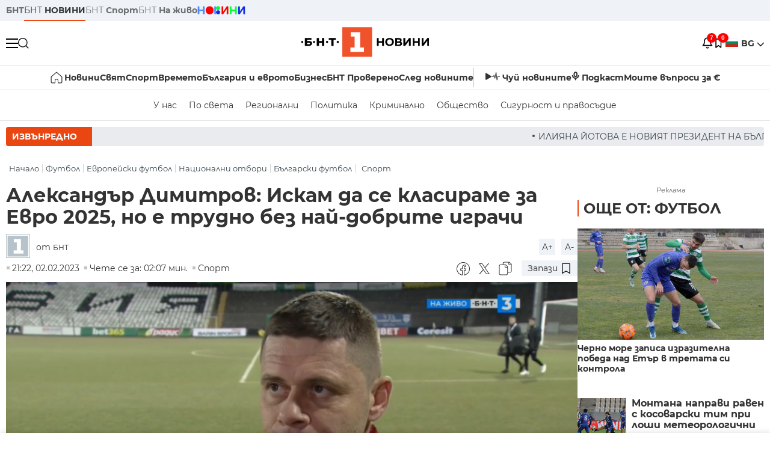

--- FILE ---
content_type: text/html; charset=UTF-8
request_url: https://bntnews.bg/news/aleksandar-dimitrov-iskam-da-se-klasirame-za-evro-2025-no-e-trudno-bez-nai-dobrite-igrachi-1222341news.html
body_size: 20066
content:
<!DOCTYPE html>
<html lang="bg">

    <meta charset="utf-8">
<meta http-equiv="X-UA-Compatible" content="IE=edge,chrome=1">

<title>Александър Димитров: Искам да се класираме за Евро 2025, но е трудно без най-добрите играчи - По света и у нас - БНТ Новини</title>
<meta content="Младежкият ни национален отбор по футбол попадна в квалификационна група D за европейското първенство през 2025 г., заедно с настоящия шампион на Стар..." name="description">
<meta content="Александър Димитров: Искам да се класираме за Евро 2025, но е трудно без най-добрите играчи - По света и у нас - БНТ Новини" property="og:title">
<meta content="Младежкият ни национален отбор по футбол попадна в квалификационна група D за европейското първенство през 2025 г., заедно с настоящия шампион на Стар..." property="og:description">
<meta property="fb:app_id" content="136396243365731">
    <meta content="https://bntnews.bg/f/news/b/1222/2f6a492d24bf5b3c7a0438de4e4514e8.png" property="og:image">
    <meta property="og:image:width" content="840" />
    <meta property="og:image:height" content="454" />

    <link rel="canonical" href="https://bntnews.bg/news/aleksandar-dimitrov-iskam-da-se-klasirame-za-evro-2025-no-e-trudno-bez-nai-dobrite-igrachi-1222341news.html" />
    <meta content="https://bntnews.bg/news/aleksandar-dimitrov-iskam-da-se-klasirame-za-evro-2025-no-e-trudno-bez-nai-dobrite-igrachi-1222341news.html" property="og:url">

    <meta property="og:type" content="article" />
    <meta property="og:site_name" content="bntnews.bg" />
        <script type="application/ld+json">
    [{"@context":"https:\/\/schema.org","@type":"NewsArticle","headline":"\u0410\u043b\u0435\u043a\u0441\u0430\u043d\u0434\u044a\u0440 \u0414\u0438\u043c\u0438\u0442\u0440\u043e\u0432: \u0418\u0441\u043a\u0430\u043c \u0434\u0430 \u0441\u0435 \u043a\u043b\u0430\u0441\u0438\u0440\u0430\u043c\u0435 \u0437\u0430 \u0415\u0432\u0440\u043e 2025, \u043d\u043e \u0435 \u0442\u0440\u0443\u0434\u043d\u043e \u0431\u0435\u0437 \u043d\u0430\u0439-\u0434\u043e\u0431\u0440\u0438\u0442\u0435 \u0438\u0433\u0440\u0430\u0447\u0438","description":"\u041c\u043b\u0430\u0434\u0435\u0436\u043a\u0438\u044f\u0442 \u043d\u0438 \u043d\u0430\u0446\u0438\u043e\u043d\u0430\u043b\u0435\u043d \u043e\u0442\u0431\u043e\u0440 \u043f\u043e \u0444\u0443\u0442\u0431\u043e\u043b \u043f\u043e\u043f\u0430\u0434\u043d\u0430 \u0432 \u043a\u0432\u0430\u043b\u0438\u0444\u0438\u043a\u0430\u0446\u0438\u043e\u043d\u043d\u0430 \u0433\u0440\u0443\u043f\u0430 D \u0437\u0430 \u0435\u0432\u0440\u043e\u043f\u0435\u0439\u0441\u043a\u043e\u0442\u043e \u043f\u044a\u0440\u0432\u0435\u043d\u0441\u0442\u0432\u043e \u043f\u0440\u0435\u0437 2025 \u0433., \u0437\u0430\u0435\u0434\u043d\u043e \u0441 \u043d\u0430\u0441\u0442\u043e\u044f\u0449\u0438\u044f \u0448\u0430\u043c\u043f\u0438\u043e\u043d \u043d\u0430 \u0421\u0442\u0430\u0440...","mainEntityOfPage":{"@type":"WebPage","@id":"https:\/\/bntnews.bg"},"image":{"@type":"ImageObject","url":"https:\/\/bntnews.bg\/f\/news\/b\/1222\/2f6a492d24bf5b3c7a0438de4e4514e8.png","width":1000,"height":500},"datePublished":"2023-02-02T21:22:00+02:00","dateModified":"2023-02-02T21:22:00+02:00","author":{"@type":"Person","name":"\u0411\u041d\u0422","url":"https:\/\/bntnews.bg"},"publisher":{"@type":"Organization","name":"\u041f\u043e \u0441\u0432\u0435\u0442\u0430 \u0438 \u0443 \u043d\u0430\u0441 - \u0411\u041d\u0422 \u041d\u043e\u0432\u0438\u043d\u0438","logo":{"@type":"ImageObject","url":"https:\/\/bntnews.bg\/box\/img\/BNT_black.svg","width":597,"height":218},"sameAs":["https:\/\/www.facebook.com\/novinite.bnt\/","https:\/\/twitter.com\/bnt_bg","https:\/\/www.instagram.com\/bnt_news\/"]},"isAccessibleForFree":true},{"@context":"https:\/\/schema.org","@type":"BreadcrumbList","itemListElement":[{"@type":"ListItem","position":1,"name":"\u041d\u0430\u0447\u0430\u043b\u043e","item":"https:\/\/bntnews.bg"},{"@type":"ListItem","position":2,"name":"\u0424\u0443\u0442\u0431\u043e\u043b ","item":"https:\/\/bntnews.bg\/futbol-211cat.html"},{"@type":"ListItem","position":3,"name":"\u0415\u0432\u0440\u043e\u043f\u0435\u0439\u0441\u043a\u0438 \u0444\u0443\u0442\u0431\u043e\u043b","item":"https:\/\/bntnews.bg\/evropeiski-futbol-221cat.html"},{"@type":"ListItem","position":4,"name":"\u041d\u0430\u0446\u0438\u043e\u043d\u0430\u043b\u043d\u0438 \u043e\u0442\u0431\u043e\u0440\u0438","item":"https:\/\/bntnews.bg\/nacionalni-otbori-220cat.html"},{"@type":"ListItem","position":5,"name":"\u0411\u044a\u043b\u0433\u0430\u0440\u0441\u043a\u0438 \u0444\u0443\u0442\u0431\u043e\u043b","item":"https:\/\/bntnews.bg\/balgarski-futbol-217cat.html"},{"@type":"ListItem","position":6,"name":"\u0421\u043f\u043e\u0440\u0442","item":"https:\/\/bntnews.bg\/sport"}]}]
</script>
    
                
<meta name="twitter:card" content="summary">
<meta name="twitter:site" content="bntnews.bg">
<meta name="twitter:title" content="Александър Димитров: Искам да се класираме за Евро 2025, но е трудно без най-добрите играчи - По света и у нас - БНТ Новини">
<meta name="twitter:description" content="Младежкият ни национален отбор по футбол попадна в квалификационна група D за европейското първенство през 2025 г., заедно с настоящия шампион на Стар...">
    <meta name="twitter:image" content="https://bntnews.bg/f/news/b/1222/2f6a492d24bf5b3c7a0438de4e4514e8.png">
<meta name="twitter:creator" content="БНТ">




<meta name="viewport" content="width=device-width, height=device-height, initial-scale=1.0, user-scalable=0, minimum-scale=1.0, maximum-scale=1.0">



    <script type="application/ld+json">
        {
            "@context": "https://schema.org",
            "@type": "WebSite",
            "name":"БНТ Новини",
            "url": "https://bntnews.bg"
        }
    </script>




<style type="text/css">

   @font-face{font-family:Montserrat;font-style:normal;font-display: swap; font-weight:300;src:url(/box/css/fonts/montserrat-v14-latin_cyrillic-ext_cyrillic-300.eot);src:local('Montserrat Light'),local('Montserrat-Light'),url(/box/css/fonts/montserrat-v14-latin_cyrillic-ext_cyrillic-300.eot?#iefix) format('embedded-opentype'),url(/box/css/fonts/montserrat-v14-latin_cyrillic-ext_cyrillic-300.woff2) format('woff2'),url(/box/css/fonts/montserrat-v14-latin_cyrillic-ext_cyrillic-300.woff) format('woff'),url(/box/css/fonts/montserrat-v14-latin_cyrillic-ext_cyrillic-300.ttf) format('truetype'),url(/box/css/fonts/montserrat-v14-latin_cyrillic-ext_cyrillic-300.svg#Montserrat) format('svg')}@font-face{font-family:Montserrat;font-display: swap; font-style:normal;font-weight:400;src:url(/box/css/fonts/montserrat-v14-latin_cyrillic-ext_cyrillic-regular.eot);src:local('Montserrat Regular'),local('Montserrat-Regular'),url(/box/css/fonts/montserrat-v14-latin_cyrillic-ext_cyrillic-regular.eot?#iefix) format('embedded-opentype'),url(/box/css/fonts/montserrat-v14-latin_cyrillic-ext_cyrillic-regular.woff2) format('woff2'),url(/box/css/fonts/montserrat-v14-latin_cyrillic-ext_cyrillic-regular.woff) format('woff'),url(/box/css/fonts/montserrat-v14-latin_cyrillic-ext_cyrillic-regular.ttf) format('truetype'),url(/box/css/fonts/montserrat-v14-latin_cyrillic-ext_cyrillic-regular.svg#Montserrat) format('svg')}@font-face{font-family:Montserrat;font-display: swap; font-style:normal;font-weight:500;src:url(/box/css/fonts/montserrat-v14-latin_cyrillic-ext_cyrillic-500.eot);src:local('Montserrat Medium'),local('Montserrat-Medium'),url(/box/css/fonts/montserrat-v14-latin_cyrillic-ext_cyrillic-500.eot?#iefix) format('embedded-opentype'),url(/box/css/fonts/montserrat-v14-latin_cyrillic-ext_cyrillic-500.woff2) format('woff2'),url(/box/css/fonts/montserrat-v14-latin_cyrillic-ext_cyrillic-500.woff) format('woff'),url(/box/css/fonts/montserrat-v14-latin_cyrillic-ext_cyrillic-500.ttf) format('truetype'),url(/box/css/fonts/montserrat-v14-latin_cyrillic-ext_cyrillic-500.svg#Montserrat) format('svg')}@font-face{font-family:Montserrat;font-display: swap; font-style:normal;font-weight:700;src:url(/box/css/fonts/montserrat-v14-latin_cyrillic-ext_cyrillic-700.eot);src:local('Montserrat Bold'),local('Montserrat-Bold'),url(/box/css/fonts/montserrat-v14-latin_cyrillic-ext_cyrillic-700.eot?#iefix) format('embedded-opentype'),url(/box/css/fonts/montserrat-v14-latin_cyrillic-ext_cyrillic-700.woff2) format('woff2'),url(/box/css/fonts/montserrat-v14-latin_cyrillic-ext_cyrillic-700.woff) format('woff'),url(/box/css/fonts/montserrat-v14-latin_cyrillic-ext_cyrillic-700.ttf) format('truetype'),url(/box/css/fonts/montserrat-v14-latin_cyrillic-ext_cyrillic-700.svg#Montserrat) format('svg')}

</style>

<link rel="stylesheet" type='text/css' href="/box2/css//normalize.css">
<link rel="stylesheet" type='text/css' href="/box2/css//flex.css?b=1538">
<link rel="stylesheet" type='text/css' href="/box2/css//app.css?b=1538">
<link rel="stylesheet" type='text/css' href="/box2/css//app-new.css?b=1538">
<link rel="stylesheet" type='text/css' href="/box2/css//mobile.css?b=1538">
<script src="/box2/js//jquery-3.6.1.min.js"></script>

<link rel="shortcut icon" href="/favicon.ico" type="image/x-icon">
<link rel="icon" href="/favicon.ico" type="image/x-icon">
<link rel="apple-touch-icon" sizes="57x57" href="/box/img//fav/apple-icon-57x57.png">
<link rel="apple-touch-icon" sizes="60x60" href="/box/img//fav/apple-icon-60x60.png">
<link rel="apple-touch-icon" sizes="72x72" href="/box/img//fav/apple-icon-72x72.png">
<link rel="apple-touch-icon" sizes="76x76" href="/box/img//fav/apple-icon-76x76.png">
<link rel="apple-touch-icon" sizes="114x114" href="/box/img//fav/apple-icon-114x114.png">
<link rel="apple-touch-icon" sizes="120x120" href="/box/img//fav/apple-icon-120x120.png">
<link rel="apple-touch-icon" sizes="144x144" href="/box/img//fav/apple-icon-144x144.png">
<link rel="apple-touch-icon" sizes="152x152" href="/box/img//fav/apple-icon-152x152.png">
<link rel="apple-touch-icon" sizes="180x180" href="/box/img//fav/apple-icon-180x180.png">
<link rel="icon" type="image/png" sizes="192x192"  href="/box/img//fav/android-icon-192x192.png">
<link rel="icon" type="image/png" sizes="32x32" href="/box/img//fav/favicon-32x32.png">
<link rel="icon" type="image/png" sizes="96x96" href="/box/img//fav/favicon-96x96.png">
<link rel="icon" type="image/png" sizes="16x16" href="/box/img//fav/favicon-16x16.png">
<link rel="manifest" href="/box/img//fav/manifest.json">
<meta name="msapplication-TileImage" content="/ms-icon-144x144.png">
<meta name="facebook-domain-verification" content="e5jyuibgow43w4jcikwb0j66f9w398" />

    <!-- Google Tag Manager  header-->
<script>(function(w,d,s,l,i){w[l]=w[l]||[];w[l].push({'gtm.start':
new Date().getTime(),event:'gtm.js'});var f=d.getElementsByTagName(s)[0],
j=d.createElement(s),dl=l!='dataLayer'?'&l='+l:'';j.async=true;j.src=
'https://www.googletagmanager.com/gtm.js?id='+i+dl;f.parentNode.insertBefore(j,f);
})(window,document,'script','dataLayer','GTM-T68FD57');</script>
<!-- End Google Tag Manager -->

               <script async src="https://securepubads.g.doubleclick.net/tag/js/gpt.js"></script>
     <script>
     
            window.googletag = window.googletag || {cmd: []};
            googletag.cmd.push(function() {

            googletag.defineSlot('/21827094253/News.BNT.bg/news_bnt_inside_page_btf', [[1, 1], [300, 600], [160, 600], [300, 250], [250, 250]], 'div-gpt-ad-1580289678346-0').addService(googletag.pubads());
            googletag.defineSlot('/21827094253/News.BNT.bg/native_ad_newsbnt', [1, 1], 'div-gpt-ad-1591698732258-0').addService(googletag.pubads());
            googletag.defineSlot('/21827094253/News.BNT.bg/news_bnt_page_richmedia', [1, 1], 'div-gpt-ad-1580294573024-0').addService(googletag.pubads());

            var lb = googletag.sizeMapping().
            addSize([1024, 0], [[1,1],[970, 250], [970, 66], [980, 120], [728, 90]]). //desktop
            addSize([320, 0], [[1,1],[360, 100],[320, 100]]).
            addSize([0, 0], [1, 1]). //other
            build();

            var rect = googletag.sizeMapping().
            addSize([1024, 0], [[1,1], [300,600],[300,250], [336,280], [250,250], [160,600]]). //desktop
            addSize([320, 0], [[1,1], [300,250], [336,280], [250,250]]).
            addSize([0, 0], [1, 1]). //other
            build();

            var gptAdSlots = [];

            gptAdSlots[0] = googletag.defineSlot('/21827094253/News.BNT.bg/news_bnt_inside_page_leaderboard_atf', [[1, 1], [970, 250], [750, 100], [980, 120], [960, 90], [728, 90], [980, 90], [320, 50],  [930, 180], [970, 90], [300, 50], [750, 200], [970, 66], [320, 100], [750, 300], [950, 90]], 'div-gpt-ad-1580289379931-0').
            defineSizeMapping(lb).
            setCollapseEmptyDiv(true).
            addService(googletag.pubads());
            googletag.enableServices();

            gptAdSlots[1] = googletag.defineSlot('/21827094253/News.BNT.bg/news_bnt_inside_page_atf', [[300, 600], [160, 600], [1, 1], [250, 250], [336, 280], [300, 250]], 'div-gpt-ad-1617786055977-0').
            defineSizeMapping(rect).
            setCollapseEmptyDiv(true).
            addService(googletag.pubads());
            googletag.enableServices();

            googletag.pubads().enableSingleRequest();
            googletag.pubads().setCentering(true);
            googletag.pubads().collapseEmptyDivs();
            googletag.pubads().setTargeting('page', 'insidepage');

              
            googletag.enableServices();

  });
     
     </script>
    
    
    <!-- Google tag (gtag.js) -->
    <script async src="https://www.googletagmanager.com/gtag/js?id=G-V1VRKR2BY0"></script>
    <script>
      window.dataLayer = window.dataLayer || [];
      function gtag(){dataLayer.push(arguments);}
      gtag('js', new Date());

      gtag('config', 'G-V1VRKR2BY0');
    </script>
    



    
    
    

<script src="/box2/js/favorites.js?p=1538"></script>
<script src="/box2/js/react.js?p=1538"></script>

    <body>

        <div class="dim"></div>
<header>
    <div class="header-top-nd">
        <div class="container clearfix">
            <div class="header-top-nd-wrap">
                <div class="top-links-scroll">
                    <div class="left-links">
                        <a class="bold" href="https://bnt.bg/" title="БНТ" >БНТ</a>
                        <a class="active" href="https://bntnews.bg/" title="БНТ НОВИНИ" >БНТ <span class="bold">НОВИНИ</span></a>
                        <a href="https://bntnews.bg/sport" title="БНТ Спорт" >БНТ <span class="bold">Спорт</span></a>
                        <a href="https://tv.bnt.bg/" title="БНТ На живо">БНТ <span class="bold">На живо</span></a>
                                                <a href="https://bntnews.bg/kids" class="no-before kids-banner-desktop " style="opacity:1;">
                            <img src="/box2/img/kids.png" style="margin-top:10px;height:14px;opacity:1;" alt="бнт деца">
                        </a>
                        <style>
                        .kids-banner-mobile {
                          display: none;
                        }
                        @media screen and (max-width: 640px) {
                             .kids-banner-desktop {
                               display: none;
                             }
                             .kids-banner-mobile {
                               display: block;
                             }
                        }
                        </style>
                                                                                            </div>
                </div>
                <div class="right-links">
                                        <div class="langeauge-wrap-nd pointer for-mobile">
                                                    <img src="/box2/img/bg.png" class="bg-lng-icon" style="width:21px;float:left;margin-right:5px;">
                            <a href="javascript:void(0);" class="bold">BG <img class="bg-lng-icon" src="/box2/img/down.png"></a>
                        
                        <ul class="language">
                                                        <li style="height:50px;line-height:50px;">
                                <img src="/box2/img/en.jpg" style="width:21px;float:left;margin-top:18px;margin-right:5px;">
                                <a href="https://bntnews.bg/en">ENG</a>
                            </li>
                            
                            
                            <li style="height:50px;line-height:50px;">
                                <img src="/box2/img/tr.png" style="width:21px;float:left;margin-top:18px;margin-right:5px;">
                                <a href="https://bnt.bg/tr" target="_blank">TR</a>
                            </li>
                        </ul>
                    </div>
                </div>
            </div>
        </div>
    </div><!-- End header top -->

    <div class="header-middle-nd">
        <div class="container d-flex justify-content-between">
            <div class="middle-content-nd">
                <div class="left-part-nd">
                    <div class="menu-nd">
                        <button class="hamburger-btn menu-icon-nd" id="hamburger">
                          <span class="line"></span>
                          <span class="line"></span>
                          <span class="line"></span>
                        </button>
                    </div>
                    <button id="search-button" class="search left pointer"><img src="/box2/img/new-search-btn.png" width="18" height="18" alt=""></button>
                    <div class="search-clone none">&nbsp;</div>
                </div>
                <div class="middle-part-nd">
                    <a href="https://bntnews.bg/" class="logo-nd">
                        <img src="/box2/img/logo-bnt-new.svg">
                    </a>
                </div>
                <div class="right-part-nd">
                    <a class="bell" id="bell-noty" href="javascript:void(0);">
                        <div class="notification-container">
                            <!-- Bell Icon SVG -->
                            <svg class="bell-icon" xmlns="http://www.w3.org/2000/svg" viewBox="0 0 24 24" fill="none" stroke="#000000" stroke-width="2" stroke-linecap="round" stroke-linejoin="round">
                                <path d="M18 8A6 6 0 0 0 6 8c0 7-3 9-3 9h18s-3-2-3-9"></path>
                                <path d="M13.73 21a2 2 0 0 1-3.46 0"></path>
                            </svg>

                            <!-- X Icon SVG (thin) -->
                            <svg class="x-icon" xmlns="http://www.w3.org/2000/svg" viewBox="0 0 24 24" fill="none" stroke="#000000" stroke-width="1" stroke-linecap="round" stroke-linejoin="round">
                                <line x1="19" y1="5" x2="5" y2="19"></line>
                                <line x1="5" y1="5" x2="19" y2="19"></line>
                            </svg>

                            <!-- Notification Badge with Count -->
                            <div class="notification-badge">7</div>
                        </div>
                    </a>



                    <a class="marks" id="bookmark-noty" href="javascript:void(0);">
                        <div id="fv-bookmark-noty" class="bookmark-container">
                            <!-- Bookmark Icon SVG -->
                            <svg class="bookmark-icon" xmlns="http://www.w3.org/2000/svg" viewBox="0 0 24 24" fill="none" stroke="#000000" stroke-width="2" stroke-linecap="round" stroke-linejoin="round">
                                <path d="M5 4 V21 L10 17 L15 21 V4 Z"></path>
                            </svg>

                            <!-- X Icon SVG (thin) -->
                            <svg class="x-icon" xmlns="http://www.w3.org/2000/svg" viewBox="0 0 24 24" fill="none" stroke="#000000" stroke-width="1" stroke-linecap="round" stroke-linejoin="round">
                                <line x1="19" y1="5" x2="5" y2="19"></line>
                                <line x1="5" y1="5" x2="19" y2="19"></line>
                            </svg>

                            <!-- Optional: Notification Badge with Count -->
                            <div class="notification-badge fv-notification-badge"></div>
                        </div>
                    </a>

                                        <div class="langeauge-wrap-nd pointer for-desktop">
                                                    <img src="/box2/img/bg.png" style="width:21px;float:left;margin-right:5px;">
                            <a href="javascript:void(0);" class="bold">BG <img src="/box2/img/down.png"></a>
                        
                        <ul class="language">
                                                        <li style="height:50px;line-height:50px;">
                                <img src="/box2/img/en.jpg" style="width:21px;float:left;margin-top:18px;margin-right:5px;">
                                <a href="https://bntnews.bg/en">ENG</a>
                            </li>
                            
                            
                            <li style="height:50px;line-height:50px;">
                                <img src="/box2/img/tr.png" style="width:21px;float:left;margin-top:18px;margin-right:5px;">
                                <a href="https://bnt.bg/tr" target="_blank">TR</a>
                            </li>
                        </ul>
                    </div>
                </div>

            </div><!-- End container -->

        </div>

        
    </div><!-- End header middle -->

    <div class="header-bottom-nd">
    <div class="container clearfix">
      <div class="scroll-mobile">
          <div class="top-nav-nd">
                            
                                          <a href="https://bntnews.bg" title="Начало" class="nav-link-nd flex justify-center align-center" style="display:flex;">
                            <img src="/box2/img/home.svg" style="margin-right:3px;" width="20" alt="Начало">
                        </a>
                  
                                
                                        <a href="https://bntnews.bg" title="Новини" class="nav-link-nd">Новини</a>
                  
                                
                                        <a href="https://bntnews.bg/bg/c/po-sveta" title="Свят" class="nav-link-nd">Свят</a>
                  
                                
                                        <a href="https://bntnews.bg/sport" title="Спорт" class="nav-link-nd">Спорт</a>
                  
                                        <a href="https://bntnews.bg/kids" title="Спорт" class="nav-link-nd kids-banner-mobile ">
                          <img src="/box2/img/kids.png" style="margin-top:10px;height:12px;opacity:1;" alt="бнт деца">
                      </a>
                                
                                        <a href="https://bntnews.bg/vremeto-141cat.html" title="Времето" class="nav-link-nd">Времето</a>
                  
                                
                                        <a href="https://bntnews.bg/balgariya-i-evroto-450cat.html" title="България и еврото" class="nav-link-nd">България и еврото</a>
                  
                                
                                        <a href="https://bntnews.bg/ikonomika-435cat.html" title="Бизнес" class="nav-link-nd">Бизнес</a>
                  
                                
                                        <a href="https://bntnews.bg/provereno" title="БНТ Проверено" class="nav-link-nd">БНТ Проверено</a>
                  
                                
                                        <a href="https://bntnews.bg/bg/c/sled-novinite" title="След новините" class="nav-link-nd">След новините</a>
                  
                                
                                <a href="https://bntnews.bg/listen" class="nav-link-nd listen"><img src="/box2/img/listen.svg">Чуй новините</a>
              
              <a href="https://www.youtube.com/@BNT1/podcasts" target="_blank" class="nav-link-nd podkast"><img src="/box2/img/podcast.svg">Подкаст</a>

              <a href="https://bntnews.bg/me/euro" class="nav-link-nd podkast">Моите въпроси за €</a>
          </div>
      </div>
    </div>
</div><!-- End header bottom -->
<div class="header-nav-nd" style="">
    <div class="container clearfix">
        <div class="scroll-mobile">
          <div class="bottom-nav-nd">
                                                                                <a href="https://bntnews.bg/bg/c/bulgaria" title="У нас" class="bott-nav-nd">У нас</a>
                                                                                        <a href="https://bntnews.bg/bg/c/po-sveta" title="По света" class="bott-nav-nd">По света</a>
                                                                                        <a href="https://bntnews.bg/bg/z" title="Регионални" class="bott-nav-nd">Регионални</a>
                                                                                        <a href="https://bntnews.bg/bg/c/bgpolitika" title="Политика" class="bott-nav-nd">Политика</a>
                                                                                        <a href="https://bntnews.bg/kriminalno-121cat.html" title="Криминално" class="bott-nav-nd">Криминално</a>
                                                                                        <a href="https://bntnews.bg/bg/c/obshtestvo-15" title="Общество" class="bott-nav-nd">Общество</a>
                                                                                        <a href="https://bntnews.bg/bg/c/bgsigurnost" title="Сигурност и правосъдие" class="bott-nav-nd">Сигурност и правосъдие</a>
                                                                </div>
        </div>
    </div>
</div>


    <div class="mobile-nav">
    <div class="main-nav">

        <div class="left flex items-center w100">
            <div class="search-wrap flex-1 left">
                <form action="https://bntnews.bg/search" method="get">
                   <input id="search_input" type="text" name="q" />
                   <button type="submit"><img src="/box2/img/search_w.svg" width="16" alt=""></button>
                </form>
            </div>

        </div>

        <div class="nav-links-holder">
            <a href="https://bntnews.bg/" title="начало"><img src="/box2/img/home.svg" style="margin-right:10px;" width="20" alt=""> начало</a>
                                                                                                                            <a href="https://bntnews.bg" title="Новини" class="nav-link-nd">Новини</a>
                                                                                                                                <a href="https://bntnews.bg/bg/c/po-sveta" title="Свят" class="nav-link-nd">Свят</a>
                                                                                                                                <a href="https://bntnews.bg/sport" title="Спорт" class="nav-link-nd">Спорт</a>
                                                                <a href="https://bntnews.bg/kids" title="Спорт" class="nav-link-nd ">
                            <img src="/box2/img/kids.png" style="margin-top:10px;height:12px;opacity:1;" alt="бнт деца">
                        </a>
                                                                                                            <a href="https://bntnews.bg/vremeto-141cat.html" title="Времето" class="nav-link-nd">Времето</a>
                                                                                                                                <a href="https://bntnews.bg/balgariya-i-evroto-450cat.html" title="България и еврото" class="nav-link-nd">България и еврото</a>
                                                                                                                                <a href="https://bntnews.bg/ikonomika-435cat.html" title="Бизнес" class="nav-link-nd">Бизнес</a>
                                                                                                                                <a href="https://bntnews.bg/provereno" title="БНТ Проверено" class="nav-link-nd">БНТ Проверено</a>
                                                                                                                                <a href="https://bntnews.bg/bg/c/sled-novinite" title="След новините" class="nav-link-nd">След новините</a>
                                                                                                                    <a href="https://bntnews.bg/bg/c/bulgaria" title="У нас" class="nav-link-nd">У нас</a>
                                                                <a href="https://bntnews.bg/bg/c/po-sveta" title="По света" class="nav-link-nd">По света</a>
                                                                <a href="https://bntnews.bg/bg/z" title="Регионални" class="nav-link-nd">Регионални</a>
                                                                <a href="https://bntnews.bg/bg/c/bgpolitika" title="Политика" class="nav-link-nd">Политика</a>
                                                                <a href="https://bntnews.bg/kriminalno-121cat.html" title="Криминално" class="nav-link-nd">Криминално</a>
                                                                <a href="https://bntnews.bg/bg/c/obshtestvo-15" title="Общество" class="nav-link-nd">Общество</a>
                                                                <a href="https://bntnews.bg/bg/c/bgsigurnost" title="Сигурност и правосъдие" class="nav-link-nd">Сигурност и правосъдие</a>
                                        <a href="https://bntnews.bg/listen" class="" title="Чуй новините"><img src="/box2/img/listen.svg" style="margin-right:10px;" width="24" alt=""> Чуй новините</a>
            <a href="https://www.youtube.com/@BNT1/podcasts" target="_blank" title="Подкаст"><img src="/box2/img/podcast.svg" style="margin-right:10px;" width="18" alt=""> Подкаст</a>
        </div><!-- End nav links holder -->

    </div><!-- End main nav -->

    
</div><!-- End mobile nav -->


    <div class="noty-nav">
        <div class="flex" style="margin-bottom:30px;">
            <h2 class="section-title flex-1 left w100" style="width:auto;">
                <span>
                    ИЗВЕСТИЯ
                </span>
            </h2>

            <a href="https://bntnews.bg/personal" class="more-button flex flex-1 items-center justify-center" style="background: #f0532c;padding-left:0px;min-width: 130px;margin-bottom:0px;max-width: 180px;text-transform: uppercase;height: 30px;line-height: 30px;">
                <span style="max-width:15px;margin-top:10px;margin-right:10px;">
                    <!-- Bell Icon SVG -->
                    <svg class="bell-icon-small" xmlns="http://www.w3.org/2000/svg" viewBox="0 0 24 24" fill="none" stroke="#ffffff" stroke-width="2" stroke-linecap="round" stroke-linejoin="round">
                        <path d="M18 8A6 6 0 0 0 6 8c0 7-3 9-3 9h18s-3-2-3-9"></path>
                        <path d="M13.73 21a2 2 0 0 1-3.46 0"></path>
                    </svg>

                </span>
                <span>
                    Моите новини
                </span>
            </a>
                    </div>

        <div class="news-boxes">
                            <div class="news-box-nd">
                    <a href="https://bntnews.bg/news/rumen-radev-napusna-prezidentstvoto-mnogo-sme-ne-mogat-da-sprat-valnata-1375482news.html" class="img-nd"><img src="https://bntnews.bg/f/news/b/1375/740292bfbc08bc4397fe74a8e09d28c0.webp"></a>
                    <div class="txt-nd">
                        <a href="https://bntnews.bg/news/rumen-radev-napusna-prezidentstvoto-mnogo-sme-ne-mogat-da-sprat-valnata-1375482news.html" class="title-nd">Румен Радев напусна президентството: Много сме, не могат...</a>
                        <div class="stats-wrap">
                            <div style="" class="news-stat  left w100 stats-wrap " >
        <time class="news-time stats" >
        16:12, 23.01.2026
            </time>
    
    
            <div class="read-time stats" >
            Чете се за: 01:37 мин.
        </div>
    
                </div>
                        </div>
                    </div>
                </div>
                            <div class="news-box-nd">
                    <a href="https://bntnews.bg/news/uchenicite-ot-oblast-dobrich-se-vrashtat-v-klasnite-stai-1375504news.html" class="img-nd"><img src="https://bntnews.bg/f/news/b/1375/06c1d42c04d7455ecaf86a338505f859.webp"></a>
                    <div class="txt-nd">
                        <a href="https://bntnews.bg/news/uchenicite-ot-oblast-dobrich-se-vrashtat-v-klasnite-stai-1375504news.html" class="title-nd">Учениците от област Добрич се връщат в класните стаи</a>
                        <div class="stats-wrap">
                            <div style="" class="news-stat  left w100 stats-wrap " >
        <time class="news-time stats" >
        15:27, 23.01.2026
            </time>
    
    
            <div class="read-time stats" >
            Чете се за: 01:02 мин.
        </div>
    
                </div>
                        </div>
                    </div>
                </div>
                            <div class="news-box-nd">
                    <a href="https://bntnews.bg/news/iliyana-yotova-e-noviyat-prezident-na-balgariya-1375502news.html" class="img-nd"><img src="https://bntnews.bg/f/news/b/1375/fc8f0434d635baae09d52d31cc89659c.webp"></a>
                    <div class="txt-nd">
                        <a href="https://bntnews.bg/news/iliyana-yotova-e-noviyat-prezident-na-balgariya-1375502news.html" class="title-nd">Илияна Йотова е новият президент на България</a>
                        <div class="stats-wrap">
                            <div style="" class="news-stat  left w100 stats-wrap " >
        <time class="news-time stats" >
        15:12, 23.01.2026
            </time>
    
    
            <div class="read-time stats" >
            Чете се за: 03:32 мин.
        </div>
    
                </div>
                        </div>
                    </div>
                </div>
                            <div class="news-box-nd">
                    <a href="https://bntnews.bg/news/konstitucionniyat-sad-reshi-palnomoshtiyata-na-prezidenta-rumen-radev-se-prekratyavat-predsrochno-1375488news.html" class="img-nd"><img src="https://bntnews.bg/f/news/b/1375/20642393439c012016b3439402f86a6d.webp"></a>
                    <div class="txt-nd">
                        <a href="https://bntnews.bg/news/konstitucionniyat-sad-reshi-palnomoshtiyata-na-prezidenta-rumen-radev-se-prekratyavat-predsrochno-1375488news.html" class="title-nd">Конституционният съд реши: Пълномощията на президента...</a>
                        <div class="stats-wrap">
                            <div style="" class="news-stat  left w100 stats-wrap " >
        <time class="news-time stats" >
        13:37, 23.01.2026
            </time>
    
    
            <div class="read-time stats" >
            Чете се за: 01:35 мин.
        </div>
    
                </div>
                        </div>
                    </div>
                </div>
                            <div class="news-box-nd">
                    <a href="https://bntnews.bg/news/pochina-pisatelyat-kalin-terziyski-1375481news.html" class="img-nd"><img src="https://bntnews.bg/f/news/b/1375/1349604e5d859e9695fe166528138440.webp"></a>
                    <div class="txt-nd">
                        <a href="https://bntnews.bg/news/pochina-pisatelyat-kalin-terziyski-1375481news.html" class="title-nd">Почина писателят Калин Терзийски</a>
                        <div class="stats-wrap">
                            <div style="" class="news-stat  left w100 stats-wrap " >
        <time class="news-time stats" >
        12:36, 23.01.2026
            </time>
    
    
            <div class="read-time stats" >
            Чете се за: 01:32 мин.
        </div>
    
                </div>
                        </div>
                    </div>
                </div>
                            <div class="news-box-nd">
                    <a href="https://bntnews.bg/news/sled-katastrofata-s-direktora-na-np-rila-kravnata-proba-za-alkohol-e-po-visoka-ot-poleviya-test-1375437news.html" class="img-nd"><img src="https://bntnews.bg/f/news/b/1375/71eae89072418fbb56fe38bc11791124.JPG"></a>
                    <div class="txt-nd">
                        <a href="https://bntnews.bg/news/sled-katastrofata-s-direktora-na-np-rila-kravnata-proba-za-alkohol-e-po-visoka-ot-poleviya-test-1375437news.html" class="title-nd">След катастрофата с директора на НП &quot;Рила&quot;:...</a>
                        <div class="stats-wrap">
                            <div style="" class="news-stat  left w100 stats-wrap " >
        <time class="news-time stats" >
        09:01, 23.01.2026
            </time>
    
    
            <div class="read-time stats" >
            Чете се за: 01:40 мин.
        </div>
    
                </div>
                        </div>
                    </div>
                </div>
                            <div class="news-box-nd">
                    <a href="https://bntnews.bg/news/tramp-ogromen-flot-se-nasochva-kam-iran-1375431news.html" class="img-nd"><img src="https://bntnews.bg/f/news/b/1375/3bfb0547ef09ca90ac8fc2a82ac4c0a5.webp"></a>
                    <div class="txt-nd">
                        <a href="https://bntnews.bg/news/tramp-ogromen-flot-se-nasochva-kam-iran-1375431news.html" class="title-nd">Тръмп: Огромен флот се насочва към Иран</a>
                        <div class="stats-wrap">
                            <div style="" class="news-stat  left w100 stats-wrap " >
        <time class="news-time stats" >
        08:30, 23.01.2026
            </time>
    
    
            <div class="read-time stats" >
            Чете се за: 01:00 мин.
        </div>
    
                </div>
                        </div>
                    </div>
                </div>
                    </div><!-- End news boxes holder -->
    </div><!-- End noty nav -->

    <div id="fv-favorites-modal" class="bookmark-nav">
        <h2 class="section-title left w100" style="margin-bottom:30px;">
            <span>
                ЗАПАЗЕНИ
            </span>
        </h2>
        <div class="news-boxes fv-favorites-modal-body">

        </div><!-- End news boxes holder -->
    </div><!-- End noty nav -->


</header>
<!-- End Header -->

<script type="text/javascript">
$(document).ready(function() {
  var headerMiddle = $('.header-middle-nd');
  var headerMiddleHeight = headerMiddle.outerHeight();
  var headerMiddleOffset = headerMiddle.offset().top;
  if($('.non-sticky-back-button')[0]) {
      var backOffset = $('.non-sticky-back-button').offset().top;
  }
  else {
      var backOffset = 0;
  }
  var isSticky = false;
  var isStickyBack = false;
  var spacer = $('<div class="header-spacer"></div>').height(headerMiddleHeight);
  var mobileNav = $('.mobile-nav');
  var notyNav = $('.noty-nav');
  var bookmarkNav = $('.bookmark-nav');

  function adjustMobileNav() {
    // Use getBoundingClientRect for most accurate position calculation
    var headerRect = headerMiddle[0].getBoundingClientRect();
    var headerBottom = Math.ceil(headerRect.bottom);

    mobileNav.css({
      'top': headerBottom + 'px',
      'height': 'calc(100vh - ' + headerBottom + 'px)'
    });

    notyNav.css({
      'top': headerBottom + 'px',
      'height': 'calc(100vh - ' + headerBottom + 'px)'
    });

    bookmarkNav.css({
      'top': headerBottom + 'px',
      'height': 'calc(100vh - ' + headerBottom + 'px)'
    });
  }

  function handleScroll() {
    var scrollPosition = $(window).scrollTop();

    if (scrollPosition > backOffset && !isStickyBack && $('.non-sticky-back-button')[0]) {
        $(".sticky-back-button").show();
        isStickyBack = true;
    }
    else if (scrollPosition <= backOffset && isStickyBack && $('.non-sticky-back-button')[0]) {
        $(".sticky-back-button").hide();
        isStickyBack = false;
    }

    if (scrollPosition > (headerMiddleOffset + 50) && !isSticky) {
      headerMiddle.after(spacer);

      headerMiddle.css({
        'position': 'fixed',
        'top': '0',
        'left': '0',
        'right': '0',
        'z-index': '1000',
        'box-shadow': '0 2px 5px rgba(0,0,0,0.1)'
      }).addClass('sticky-header');

      $('.logo-nd img').css('max-height', '29px');

      adjustMobileNav();
      isSticky = true;
    }
    else if (scrollPosition <= headerMiddleOffset && isSticky) {
      $('.header-spacer').remove();

      headerMiddle.css({
        'position': '',
        'top': '',
        'left': '',
        'right': '',
        'z-index': '',
        'box-shadow': ''
      }).removeClass('sticky-header');

      $('.logo-nd img').css('max-height', '');

      adjustMobileNav();
      isSticky = false;
    }
  }

  var ticking = false;
  $(window).on('scroll', function() {
    if (!ticking) {
      window.requestAnimationFrame(function() {
        handleScroll();
        ticking = false;
      });
      ticking = true;
    }
  });

  var resizeTimer;
  $(window).on('resize', function() {
    clearTimeout(resizeTimer);
    resizeTimer = setTimeout(function() {
      headerMiddleHeight = headerMiddle.outerHeight();
      headerMiddleOffset = isSticky ? spacer.offset().top : headerMiddle.offset().top;
      spacer.height(headerMiddleHeight);
      adjustMobileNav();
    }, 250);
  });

  handleScroll();
  adjustMobileNav();
});
</script>
<style>
.header-middle-nd {
  transition: box-shadow 0.3s ease;
  width: 100%;
  background: #fff;
}
.sticky-header {
  transition: box-shadow 0.3s ease;
}
.header-spacer {
  display: block;
}
</style>

        
                    <div class="hot-section-wrap left w100 " style="margin-bottom:0;margin-top:10px;margin-bottom:10px;">
        <div class="container clearfix">

            <div class="hot-section left w100">
                <div class="icon-hot">ИЗВЪНРЕДНО</div>
                <div class="marquee right">
                                              <a href="https://bntnews.bg/news/na-zhivo-rumen-radev-napuska-prezidentstvoto-sled-9-godini-na-vlast-1375482news.html" title="">Илияна Йотова е новият президент на България. След 9 години на власт Румен Радев напуска президентството</a>
                                      </div>
            </div>

        </div>
</div>

<script type="text/javascript" src="/box/js/marquee.min.js"></script>
<script type="text/javascript">


    $(window).on("load", function (e) {
        // $(".hot-section .marquee a, .marquee-span").addClass("no-opacity");
    });

    function marqueeInit(selector,speed,pause) {
       $(selector).marquee({
            //speed in milliseconds of the marquee
            duration: speed,
            //gap in pixels between the tickers
            gap: 0,
            //time in milliseconds before the marquee will start animating
            delayBeforeStart: 0,
            //'left' or 'right'
            direction: 'left',
            //true or false - should the marquee be duplicated to show an effect of continues flow
            duplicated: true,
            pauseOnHover: pause
       });
    }

    $(function(){
        marqueeInit('.hot-section .marquee',12000,true);
    });




</script>
        
        
        
        
<main>
    <div class="container clearfix">
        
        <div class="scroll-mobile-path">
            <div class="left w100 crums">
    <div class="scroll-mobile">
        <div class="breadcrumbs left w100" >
            <ul>
                <li><a href="https://bntnews.bg/">Начало</a></li>
                                                            <li ><a href="https://bntnews.bg/futbol-211cat.html">Футбол </a></li>
                                            <li ><a href="https://bntnews.bg/evropeiski-futbol-221cat.html">Европейски футбол</a></li>
                                            <li ><a href="https://bntnews.bg/nacionalni-otbori-220cat.html">Национални отбори</a></li>
                                            <li ><a href="https://bntnews.bg/balgarski-futbol-217cat.html">Български футбол</a></li>
                                            <li class="active"><a href="https://bntnews.bg/sport">Спорт</a></li>
                                                </ul>

        </div>
    </div><!-- breadcrumbs -->
</div>
        </div>  

        <div class="all-news-wrap view-news">
            <div class="top-news-wrap d-flex view-page">
                <div class="left-column">
                    <h1 class="big-view-title" >Александър Димитров: Искам да се класираме за Евро 2025, но е трудно без най-добрите играчи</h1>
                    

                    
                    
                    <div class="info-news-wrap image-wrap bottom-info-container">
    <div class="front-position">
        <a href="https://bntnews.bg/bg/redactor/15/bnt" title="БНТ">
                        <img src="/box/img/avtor_icon.png" fetchpriority="high" alt="bnt avatar logo" />
                    </a>


                <span class="left author">
            от <a href="https://bntnews.bg/bg/redactor/15/bnt" title="БНТ"  class="name">БНТ</a>                      </span>
                    </div>
    <div class="end-soc-position">
        <div class="right-zoom-wrap">
            <a href="#" class="zoom-in">A+</a>
            <a href="#" class="zoom-out">A-</a>
        </div>
    </div>
</div>
<script src="/box2/js/font.js?p=1538" charset="utf-8"></script>

                    <div class="under-title-info items-center">
                        <div style="width:auto;" class="news-stat  left w100 stats-wrap flex-1" >
        <time class="news-time stats" >
        21:22, 02.02.2023
            </time>
    
    
            <div class="read-time stats" >
            Чете се за: 02:07 мин.
        </div>
    
                        <a title="Спорт" href="https://bntnews.bg/sport" class="shared red stats">Спорт</a>
            </div>
                                                <div class="share-bttns" style="margin-right:10px;">
                                                        <div class="share-icons">
                                <div class="soc left a2a_kit left a2a_kit_size_32 a2a_default_style">
                                    <a class="a2a_button_facebook custom-share-btn share-icon-fb"
                                       data-a2a-url="https://bntnews.bg/news/aleksandar-dimitrov-iskam-da-se-klasirame-za-evro-2025-no-e-trudno-bez-nai-dobrite-igrachi-1222341news.html"
                                       data-a2a-title="Александър Димитров: Искам да се класираме за Евро 2025, но е трудно без най-добрите играчи">
                                    </a>
                                    <a class="a2a_button_twitter custom-share-btn share-icon-x"
                                       data-a2a-url="https://bntnews.bg/news/aleksandar-dimitrov-iskam-da-se-klasirame-za-evro-2025-no-e-trudno-bez-nai-dobrite-igrachi-1222341news.html"
                                       data-a2a-title="Александър Димитров: Искам да се класираме за Евро 2025, но е трудно без най-добрите играчи">
                                    </a>
                                    <a href="javascript:void(0);" class="copy-btn share-icon-c" data-clipboard-text="https://bntnews.bg/news/aleksandar-dimitrov-iskam-da-se-klasirame-za-evro-2025-no-e-trudno-bez-nai-dobrite-igrachi-1222341news.html">
                                       <span>Копирано в клипборда</span>
                                    </a>
                                </div>
                            </div>
                        </div>
                                                <div class="end-soc-position" style="background: #EFF3F8;padding-left:10px;padding-right:10px;">
                            <a href="javascript:void(0);" class="save fv-save bookmark-icon-save fv-empty flex items-center justify-center" data-id="1222341" style="font-weight: 600;">
                              <span>Запази</span>
                              <svg xmlns="http://www.w3.org/2000/svg" viewBox="0 0 50 70">
                                  <path class="bookmark-fill" d="M10,5 L40,5 Q42,5 42,7 L42,50 L25,40 L8,50 L8,7 Q8,5 10,5 Z" stroke="black" stroke-width="3.5"/>
                                </svg>
                            </a>

                        </div>
                    </div>

                    
                    
                    <div class="top-news d-flex">
                                                <div class="img-wrap mobile-16-9-container image-container-desktop">
                                                        <img src="https://bntnews.bg/f/news/b/1222/2f6a492d24bf5b3c7a0438de4e4514e8.png" class="w100"  fetchpriority="high" alt="александър димитров жалко победихме средата отровена гадна" />
                                                    </div>
                                            </div>

                    <div class="left w100 flex signature-image">
                        <div class="flex-1">
                                                                                            <span class="source w100 left">Снимка: БНТ </span>
                                                                                    </div>
                                            </div>


                                                                
                    
                                        <div class="audio-heading left">Слушай новината</div>
                    <div class="left w100 audio-player">
                        <audio id="player1" preload="metadata" class="players" controls>
                            <source src="https://bntnews.bg//f/speech/1222/3bb817623155a4744b503cf283c7da60.mp3" type="audio/mpeg">
                            Вашият браузър не подържа audio
                        </audio>
                    </div>
                    
                    <div class="text-images-container txt-news">
                        <div class="text-container is-gall">
                            <p>Младежкият ни национален отбор по футбол попадна в квалификационна група D за европейското първенство през 2025 г., заедно с настоящия шампион на Стария континент Германия, Полша, Израел, Косово и Естония. Селекционерът на тима Александър Димитров коментира пред БНТ жребия.</p>
<p>&bdquo;Труден жребии, но няма да се отказваме. Една битка не е загубена преди да започне. Познаваме добре състава на Полша &ndash; смениха поколението и треньора. Косово вървят добре, Израел е изключително труден противник, с Естония се срещнахме преди два квалификационни цикъла. Над 30 години вече не сме се класирали, поради една или друга причина, и това за мен е голяма болка и това ми е най-голямата мечта и за това работя. Но, разбира се, приоритет е първият отбор. Когато нашите играчи са в първия отбор, целта е да бъркат в младежкия национален отбор, за да не бъркат в мъжкия. В момента цели шест играчи от младежкия национален отбор бяха викани от Младен Кръстаич. Трябва да се съобразя с тази политика и ще търсим нови състезатели, както сме го правили в предишните две квалификации. Ще работим да се представим достойно. С Кръстаич име добра комуникация. Не знам колко футболисти ще останат в отбора. Наборите, които сега влизат в националния отбор, нямат никакъв международен опит. Трудно е, когато не разполагаш с всички най-добри играчи&ldquo;, заяви Димитров. </p>
<p><b> <a href="https://vb.me/d7b09f" target="_blank" rel="noopener">Последвайте нашия канал "Спорт по БНТ" във Viber</a></b></p>
<p><b> <a href="https://go.bnt.bg/facebok-sport-bnt" target="_blank" rel="noopener">Последвайте ни и във Фейсбук, за да сте винаги в час с последните спортни новини</a></b></p>
<p><b>Намерете БНТ в социалните мрежи: <a href="https://www.instagram.com/bnt.bg_/" target="_blank" rel="noopener">Instagram</a>, <a href="https://www.facebook.com/BNT.Bulgarian.National.Television" target="_blank" rel="noopener">Facebook</a>, <a href="https://www.linkedin.com/company/bulgarian-national-television/" target="_blank" rel="noopener"> LinkedIn</a>, <a href="https://www.tiktok.com/@bnt.bg" target="_blank" rel="noopener"> TikTok </a><b></b></b></p>


                            


                            

                        </div>


                    </div>

                    <div class="bottom-share-wrap">
                        <div class="share-bttns">
                        <span style="font-weight: 600;">Сподели</span>
                            <div class="share-icons">
                                <div class="soc left a2a_kit left a2a_kit_size_32 a2a_default_style">
                                    <a class="a2a_button_facebook custom-share-btn share-icon-fb"
                                       data-a2a-url="https://bntnews.bg/news/aleksandar-dimitrov-iskam-da-se-klasirame-za-evro-2025-no-e-trudno-bez-nai-dobrite-igrachi-1222341news.html"
                                       data-a2a-title="Александър Димитров: Искам да се класираме за Евро 2025, но е трудно без най-добрите играчи">
                                    </a>

                                    
                                    <a class="a2a_button_twitter custom-share-btn share-icon-x"
                                       data-a2a-url="https://bntnews.bg/news/aleksandar-dimitrov-iskam-da-se-klasirame-za-evro-2025-no-e-trudno-bez-nai-dobrite-igrachi-1222341news.html"
                                       data-a2a-title="Александър Димитров: Искам да се класираме за Евро 2025, но е трудно без най-добрите играчи">
                                    </a>
                                    <a href="javascript:void(0);" class="copy-btn share-icon-c" data-clipboard-text="https://bntnews.bg/news/aleksandar-dimitrov-iskam-da-se-klasirame-za-evro-2025-no-e-trudno-bez-nai-dobrite-igrachi-1222341news.html">
                                       <span>Копирано в клипборда</span>
                                    </a>
                                </div>
                            </div>
                        </div>
                    </div>


                                        <div class="hash-tag-wrap"></div>
                    
                    <script>
                    var a2a_config = a2a_config || {};
                    a2a_config.onclick = 1;
                    a2a_config.locale = "bg";
                    </script>
                    <script type="text/javascript">
                    function loadScript() {
                        setTimeout(function(){
                            const script = document.createElement('script');
                            script.src = "/box/js/socials.js"; // Replace "/box/js/" with the actual path to the file
                            script.async = true;
                            document.body.appendChild(script);

                            var clipboard = new ClipboardJS('.copy-btn');

                            clipboard.on('success', function(e) {
                                $(".copy-btn span").fadeIn(300);
                                e.clearSelection();
                                setTimeout(function(){ $(".copy-btn span").fadeOut(300); }, 2000);
                            });
                        },50)
                    }
                    window.addEventListener('load', loadScript);
                    </script>


                    <div class="left w100" style="margin-top:20px;">
                                            </div>


                    
                    <h2 class="section-title mt30">ТОП 24</h2>
<div class="more-top-news d-flex w100 choise">
       <div class="news-box-regular">
      <a class="img-wrap left w100 relative for-desktop" href="https://bntnews.bg/news/ivet-lalova-e-ulichena-v-upotreba-na-doping-s-proba-dadena-po-vreme-na-igrite-v-rio-2016-1375369news.html" title="Ивет Лалова е уличена в употреба на допинг с проба дадена по време на Игрите в Рио 2016">
                          <img class="img w100" src="https://bntnews.bg/f/news/b/1375/d7ce02bed9ac42e80dc43cb40cb4a069.webp" alt="Ивет Лалова е уличена в употреба на допинг с проба дадена по време на Игрите в Рио 2016">
                            </a>
      <div class="number for-mobile">1</div>
      <div class="inner-holder">
          <a class="medium-title" href="https://bntnews.bg/news/ivet-lalova-e-ulichena-v-upotreba-na-doping-s-proba-dadena-po-vreme-na-igrite-v-rio-2016-1375369news.html" title="Ивет Лалова е уличена в употреба на допинг с проба дадена по време на Игрите в Рио 2016">
                              Ивет Лалова е уличена в употреба на допинг с проба дадена по време...
                        </a>
      </div>
   </div><!-- End news box -->
          <div class="news-box-regular">
      <a class="img-wrap left w100 relative for-desktop" href="https://bntnews.bg/news/sled-katastrofata-s-direktora-na-np-rila-kravnata-proba-za-alkohol-e-po-visoka-ot-poleviya-test-1375437news.html" title="След катастрофата с директора на НП &quot;Рила&quot;: Кръвната проба за алкохол е по-висока от полевия тест">
                          <img class="img w100" src="https://bntnews.bg/f/news/b/1375/71eae89072418fbb56fe38bc11791124.JPG" alt="След катастрофата с директора на НП &quot;Рила&quot;: Кръвната проба за алкохол е по-висока от полевия тест">
                                     <span class="white-sticker d-flex justify-content-center">
                   <img src="/box2/img/playred.svg" width="14" alt="">
               </span>
                 </a>
      <div class="number for-mobile">2</div>
      <div class="inner-holder">
          <a class="medium-title" href="https://bntnews.bg/news/sled-katastrofata-s-direktora-na-np-rila-kravnata-proba-za-alkohol-e-po-visoka-ot-poleviya-test-1375437news.html" title="След катастрофата с директора на НП &quot;Рила&quot;: Кръвната проба за алкохол е по-висока от полевия тест">
                              След катастрофата с директора на НП &quot;Рила&quot;: Кръвната...
                        </a>
      </div>
   </div><!-- End news box -->
          <div class="news-box-regular">
      <a class="img-wrap left w100 relative for-desktop" href="https://bntnews.bg/news/pochina-pisatelyat-kalin-terziyski-1375481news.html" title="Почина писателят Калин Терзийски">
                          <img class="img w100" src="https://bntnews.bg/f/news/b/1375/1349604e5d859e9695fe166528138440.webp" alt="Почина писателят Калин Терзийски">
                                     <span class="white-sticker d-flex justify-content-center">
                   <img src="/box2/img/playred.svg" width="14" alt="">
               </span>
                 </a>
      <div class="number for-mobile">3</div>
      <div class="inner-holder">
          <a class="medium-title" href="https://bntnews.bg/news/pochina-pisatelyat-kalin-terziyski-1375481news.html" title="Почина писателят Калин Терзийски">
                              Почина писателят Калин Терзийски
                        </a>
      </div>
   </div><!-- End news box -->
          <div class="news-box-regular">
      <a class="img-wrap left w100 relative for-desktop" href="https://bntnews.bg/news/konstitucionniyat-sad-reshi-palnomoshtiyata-na-prezidenta-rumen-radev-se-prekratyavat-predsrochno-1375488news.html" title="Конституционният съд реши: Пълномощията на президента Румен Радев се прекратяват предсрочно">
                          <img class="img w100" src="https://bntnews.bg/f/news/b/1375/20642393439c012016b3439402f86a6d.webp" alt="Конституционният съд реши: Пълномощията на президента Румен Радев се прекратяват предсрочно">
                            </a>
      <div class="number for-mobile">4</div>
      <div class="inner-holder">
          <a class="medium-title" href="https://bntnews.bg/news/konstitucionniyat-sad-reshi-palnomoshtiyata-na-prezidenta-rumen-radev-se-prekratyavat-predsrochno-1375488news.html" title="Конституционният съд реши: Пълномощията на президента Румен Радев се прекратяват предсрочно">
                              Конституционният съд реши: Пълномощията на президента Румен Радев...
                        </a>
      </div>
   </div><!-- End news box -->
          <div class="news-box-regular">
      <a class="img-wrap left w100 relative for-desktop" href="https://bntnews.bg/news/rumen-radev-napusna-prezidentstvoto-mnogo-sme-ne-mogat-da-sprat-valnata-1375482news.html" title="Румен Радев напусна президентството: Много сме, не могат да спрат вълната">
                          <img class="img w100" src="https://bntnews.bg/f/news/b/1375/740292bfbc08bc4397fe74a8e09d28c0.webp" alt="Румен Радев напусна президентството: Много сме, не могат да спрат вълната">
                                     <span class="white-sticker d-flex justify-content-center">
                   <img src="/box2/img/playred.svg" width="14" alt="">
               </span>
                 </a>
      <div class="number for-mobile">5</div>
      <div class="inner-holder">
          <a class="medium-title" href="https://bntnews.bg/news/rumen-radev-napusna-prezidentstvoto-mnogo-sme-ne-mogat-da-sprat-valnata-1375482news.html" title="Румен Радев напусна президентството: Много сме, не могат да спрат вълната">
                              Румен Радев напусна президентството: Много сме, не могат да спрат...
                        </a>
      </div>
   </div><!-- End news box -->
          <div class="news-box-regular">
      <a class="img-wrap left w100 relative for-desktop" href="https://bntnews.bg/news/atanas-pekanov-reshenieto-na-radev-da-vleze-na-partiyniya-teren-e-smelo-i-smisleno-1375432news.html" title="Атанас Пеканов: Решението на Радев да влезе на партийния терен е смело и смислено">
                          <img class="img w100" src="https://bntnews.bg/f/news/b/1375/948a4004d6a1295167ad03ac4bac8e9b.webp" alt="Атанас Пеканов: Решението на Радев да влезе на партийния терен е смело и смислено">
                                     <span class="white-sticker d-flex justify-content-center">
                   <img src="/box2/img/playred.svg" width="14" alt="">
               </span>
                 </a>
      <div class="number for-mobile">6</div>
      <div class="inner-holder">
          <a class="medium-title" href="https://bntnews.bg/news/atanas-pekanov-reshenieto-na-radev-da-vleze-na-partiyniya-teren-e-smelo-i-smisleno-1375432news.html" title="Атанас Пеканов: Решението на Радев да влезе на партийния терен е смело и смислено">
                              Атанас Пеканов: Решението на Радев да влезе на партийния терен е...
                        </a>
      </div>
   </div><!-- End news box -->
            </div>


                    <div class="left w100 banner-between">
                        <div class="left w100">
    <div class="left w100 center">
        <a href="https://bnt.bg/reklama-91pages.html" target="_blank" class="advert advert-right-col-top-text center">Реклама</a>
    </div>
    <div class="clear"></div>

    <!-- news_bnt_inside_page_leaderboard_atf -->
    <div id='div-gpt-ad-1580289379931-0'>
        <script>
            googletag.cmd.push(function() { googletag.display('div-gpt-ad-1580289379931-0'); });
        </script>
    </div>
</div>
                    </div>

                    <h2 class="section-title mt30">Най-четени</h2>
<div class="more-top-news d-flex w100 choise">
       <div class="news-box-regular">
      <a class="img-wrap left w100 relative for-desktop" href="https://bntnews.bg/news/ot-19-yanuari-do-18-yuli-spirat-vlakovete-mezhdu-metrostanciite-slivnica-i-obelya-1374423news.html" title="От 19 януари до 18 юли спират влаковете между метростанциите &quot;Сливница&quot; и &quot;Обеля&quot;">
                          <img class="img w100" src="https://bntnews.bg/f/news/b/1374/0fa999f20e1e86c5b8f0959bf1d3597c.webp" alt="От 19 януари до 18 юли спират влаковете между метростанциите &quot;Сливница&quot; и &quot;Обеля&quot;">
                            </a>
      <div class="number for-mobile">1</div>
      <div class="inner-holder">
          <a class="medium-title" href="https://bntnews.bg/news/ot-19-yanuari-do-18-yuli-spirat-vlakovete-mezhdu-metrostanciite-slivnica-i-obelya-1374423news.html" title="От 19 януари до 18 юли спират влаковете между метростанциите &quot;Сливница&quot; и &quot;Обеля&quot;">
                              От 19 януари до 18 юли спират влаковете между метростанциите...
                        </a>
      </div>

   </div><!-- End news box -->
          <div class="news-box-regular">
      <a class="img-wrap left w100 relative for-desktop" href="https://bntnews.bg/news/prezidentat-rumen-radev-poluchi-pokana-ot-amerikanskiya-prezident-donald-tramp-da-bade-predstavitel-na-balgariya-v-saveta-z-1375122news.html" title="Президентът Румен Радев получи покана от американския президент Доналд Тръмп да бъде представител на България в Съвета за мир в Газа">
                          <img class="img w100" src="https://bntnews.bg/f/news/b/1375/bb9c4218c843c53c666c9f4373d50bcb.webp" alt="Президентът Румен Радев получи покана от американския президент Доналд Тръмп да бъде представител на България в Съвета за мир в Газа">
                            </a>
      <div class="number for-mobile">2</div>
      <div class="inner-holder">
          <a class="medium-title" href="https://bntnews.bg/news/prezidentat-rumen-radev-poluchi-pokana-ot-amerikanskiya-prezident-donald-tramp-da-bade-predstavitel-na-balgariya-v-saveta-z-1375122news.html" title="Президентът Румен Радев получи покана от американския президент Доналд Тръмп да бъде представител на България в Съвета за мир в Газа">
                              Президентът Румен Радев получи покана от американския президент...
                        </a>
      </div>

   </div><!-- End news box -->
          <div class="news-box-regular">
      <a class="img-wrap left w100 relative for-desktop" href="https://bntnews.bg/news/dvama-dushi-zaginaha-pri-chelen-udar-krai-lovech-1374504news.html" title="Двама души загинаха при челен удар край Ловеч">
                          <img class="img w100" src="https://bntnews.bg/f/news/b/1374/b4bc9bb7de697cfef3bf36e26a0da2c8.webp" alt="Двама души загинаха при челен удар край Ловеч">
                                     <span class="white-sticker d-flex justify-content-center">
                   <img src="/box2/img/playred.svg" width="14" alt="">
               </span>
                 </a>
      <div class="number for-mobile">3</div>
      <div class="inner-holder">
          <a class="medium-title" href="https://bntnews.bg/news/dvama-dushi-zaginaha-pri-chelen-udar-krai-lovech-1374504news.html" title="Двама души загинаха при челен удар край Ловеч">
                              Двама души загинаха при челен удар край Ловеч
                        </a>
      </div>

   </div><!-- End news box -->
          <div class="news-box-regular">
      <a class="img-wrap left w100 relative for-desktop" href="https://bntnews.bg/news/ivet-lalova-e-ulichena-v-upotreba-na-doping-s-proba-dadena-po-vreme-na-igrite-v-rio-2016-1375369news.html" title="Ивет Лалова е уличена в употреба на допинг с проба дадена по време на Игрите в Рио 2016">
                          <img class="img w100" src="https://bntnews.bg/f/news/b/1375/d7ce02bed9ac42e80dc43cb40cb4a069.webp" alt="Ивет Лалова е уличена в употреба на допинг с проба дадена по време на Игрите в Рио 2016">
                            </a>
      <div class="number for-mobile">4</div>
      <div class="inner-holder">
          <a class="medium-title" href="https://bntnews.bg/news/ivet-lalova-e-ulichena-v-upotreba-na-doping-s-proba-dadena-po-vreme-na-igrite-v-rio-2016-1375369news.html" title="Ивет Лалова е уличена в употреба на допинг с проба дадена по време на Игрите в Рио 2016">
                              Ивет Лалова е уличена в употреба на допинг с проба дадена по време...
                        </a>
      </div>

   </div><!-- End news box -->
          <div class="news-box-regular">
      <a class="img-wrap left w100 relative for-desktop" href="https://bntnews.bg/news/gotovi-sme-mozhem-i-shte-uspeem-rumen-radev-podava-ostavkata-si-kato-prezident-1374790news.html" title="&quot;Готови сме, можем и ще успеем&quot;: Румен Радев подава оставката си като президент">
                          <img class="img w100" src="https://bntnews.bg/f/news/b/1374/20aec51e1086e4df8ab97f45cd083941.webp" alt="&quot;Готови сме, можем и ще успеем&quot;: Румен Радев подава оставката си като президент">
                                     <span class="white-sticker d-flex justify-content-center">
                   <img src="/box2/img/playred.svg" width="14" alt="">
               </span>
                 </a>
      <div class="number for-mobile">5</div>
      <div class="inner-holder">
          <a class="medium-title" href="https://bntnews.bg/news/gotovi-sme-mozhem-i-shte-uspeem-rumen-radev-podava-ostavkata-si-kato-prezident-1374790news.html" title="&quot;Готови сме, можем и ще успеем&quot;: Румен Радев подава оставката си като президент">
                              &quot;Готови сме, можем и ще успеем&quot;: Румен Радев подава...
                        </a>
      </div>

   </div><!-- End news box -->
          <div class="news-box-regular">
      <a class="img-wrap left w100 relative for-desktop" href="https://bntnews.bg/news/zatoplyane-sled-25-yanuari-no-studat-nyama-da-izchezne-napalno-1374738news.html" title="Затопляне след 25 януари, но студът няма да изчезне напълно">
                          <img class="img w100" src="https://bntnews.bg/f/news/b/1374/a556cbeebdca5b9a63327a459003cae9.webp" alt="Затопляне след 25 януари, но студът няма да изчезне напълно">
                                     <span class="white-sticker d-flex justify-content-center">
                   <img src="/box2/img/playred.svg" width="14" alt="">
               </span>
                 </a>
      <div class="number for-mobile">6</div>
      <div class="inner-holder">
          <a class="medium-title" href="https://bntnews.bg/news/zatoplyane-sled-25-yanuari-no-studat-nyama-da-izchezne-napalno-1374738news.html" title="Затопляне след 25 януари, но студът няма да изчезне напълно">
                              Затопляне след 25 януари, но студът няма да изчезне напълно
                        </a>
      </div>

   </div><!-- End news box -->
                </div>


                </div>

                <div class="right-column">
                    <div class="right-banner clearfix" style="margin-bottom:10px;">
    <div class="left w100 center">
        <a href="https://bnt.bg/reklama-91pages.html" target="_blank" class="advert advert-right-col-top-text center">Реклама</a>
    </div>    <div class="clear"></div>
    <!-- /21827094253/BNT.bg/Inside_Pages_Rectangle_ATF -->
    <div id='div-gpt-ad-1617786055977-0'>
       <script>
         googletag.cmd.push(function() { googletag.display('div-gpt-ad-1617786055977-0'); });
       </script>
    </div>
</div>
                    <div class="right-news">
                        <div class="right-section">
    <h2 class="section-title">
        <a href="https://bntnews.bg/futbol-211cat.html" title="Футбол ">
            Още от: Футбол 
        </a>
    </h2>

    <div class="top-big-news">
        <div class="news-box-regular">
            <div class="img-wrap mobile-bigger-image">
                <a href="https://bntnews.bg/news/cherno-more-zapisa-izrazitelna-pobeda-nad-etar-v-tretata-si-kontrola-1375527news.html" title="Черно море записа изразителна победа над Етър в третата си контрола" class="img-wrap left w100 relative">
                                            <img class="img w100" src="https://bntnews.bg/f/news/b/1375/cf143bc5a7c1aef519675be8b7e82546.webp" alt="Черно море записа изразителна победа над Етър в третата си контрола">
                                    </a>
            </div>
            <div class="mobile-view">
                <a class="small-title" href="https://bntnews.bg/news/cherno-more-zapisa-izrazitelna-pobeda-nad-etar-v-tretata-si-kontrola-1375527news.html" title="Черно море записа изразителна победа над Етър в третата си контрола">
                    Черно море записа изразителна победа над Етър в третата си контрола
                </a>
            </div>
        </div>
    </div>

    <div class="more-small-news tab tab-holder-1">
                                                        <div class="small-news">
                    <a href="https://bntnews.bg/news/montana-napravi-raven-s-kosovarski-tim-pri-loshi-meteorologichni-usloviya-v-turciya-1375521news.html" title="Монтана направи равен с косоварски тим при лоши метеорологични условия в Турция" class="quadrat-img-wrap">
                                                    <img src="https://bntnews.bg/f/news/m/1375/dbc4e54b481fe01f82334823f7b185d9.JPG" alt="Монтана направи равен с косоварски тим при лоши метеорологични условия в Турция" />
                                            </a>
                    <a href="https://bntnews.bg/news/montana-napravi-raven-s-kosovarski-tim-pri-loshi-meteorologichni-usloviya-v-turciya-1375521news.html" title="Монтана направи равен с косоварски тим при лоши метеорологични условия в Турция" class="text-content">
                        Монтана направи равен с косоварски тим при лоши метеорологични условия в Турция
                    </a>
                    <div style="" class="news-stat  left w100 stats-wrap " >
        <time class="news-time stats" >
        17:09, 23.01.2026
            </time>
    
    
            <div class="read-time stats" >
            Чете се за: 02:25 мин.
        </div>
    
                </div>
                </div>
                                                <div class="small-news">
                    <a href="https://bntnews.bg/news/ot-bednyashkite-kvartali-do-evropeiskata-slava-n’golo-kante-i-negovata-istoriya-za-talant-uporitost-i-chovechnost-1375506news.html" title="От бедняшките квартали до европейската слава: Н&rsquo;Голо Канте и неговата история за талант, упоритост и човечност" class="quadrat-img-wrap">
                                                    <img src="https://bntnews.bg/f/news/m/1375/807a258f20da5f0b576ed2110007daa7.webp" alt="От бедняшките квартали до европейската слава: Н&rsquo;Голо Канте и неговата история за талант, упоритост и човечност" />
                                            </a>
                    <a href="https://bntnews.bg/news/ot-bednyashkite-kvartali-do-evropeiskata-slava-n’golo-kante-i-negovata-istoriya-za-talant-uporitost-i-chovechnost-1375506news.html" title="От бедняшките квартали до европейската слава: Н&rsquo;Голо Канте и неговата история за талант, упоритост и човечност" class="text-content">
                        От бедняшките квартали до европейската слава: Н&rsquo;Голо Канте и неговата история за талант, упоритост и човечност
                    </a>
                    <div style="" class="news-stat  left w100 stats-wrap " >
        <time class="news-time stats" >
        15:35, 23.01.2026
            </time>
    
    
            <div class="read-time stats" >
            Чете се за: 12:30 мин.
        </div>
    
                </div>
                </div>
                                                <div class="small-news">
                    <a href="https://bntnews.bg/news/rosen-kirilov-iliya-gruev-kiril-milov-i-aleksandra-feigin-v-arena-sport-1375361news.html" title="Росен Кирилов, Илия Груев, Кирил Милов и Александра Фейгин в &quot;Арена спорт&quot;" class="quadrat-img-wrap">
                                                    <img src="https://bntnews.bg/f/news/m/1375/739e4ac90da021f8c0ec6a29271f3340.webp" alt="Росен Кирилов, Илия Груев, Кирил Милов и Александра Фейгин в &quot;Арена спорт&quot;" />
                                            </a>
                    <a href="https://bntnews.bg/news/rosen-kirilov-iliya-gruev-kiril-milov-i-aleksandra-feigin-v-arena-sport-1375361news.html" title="Росен Кирилов, Илия Груев, Кирил Милов и Александра Фейгин в &quot;Арена спорт&quot;" class="text-content">
                        Росен Кирилов, Илия Груев, Кирил Милов и Александра Фейгин в &quot;Арена спорт&quot;
                    </a>
                    <div style="" class="news-stat  left w100 stats-wrap " >
        <time class="news-time stats" >
        15:20, 23.01.2026
            </time>
    
    
            <div class="read-time stats" >
            Чете се за: 00:47 мин.
        </div>
    
                </div>
                </div>
                                                <div class="small-news">
                    <a href="https://bntnews.bg/news/gledaite-poredniya-epizod-na-podkasta-na-bnt-fentazmagorii-1375492news.html" title="Гледайте поредния епизод на подкаста на БНТ Фентъзмагории" class="quadrat-img-wrap">
                                                    <img src="https://bntnews.bg/f/news/m/1375/080b9af995a90ec3df3ee77e270f9bc4.webp" alt="Гледайте поредния епизод на подкаста на БНТ Фентъзмагории" />
                                            </a>
                    <a href="https://bntnews.bg/news/gledaite-poredniya-epizod-na-podkasta-na-bnt-fentazmagorii-1375492news.html" title="Гледайте поредния епизод на подкаста на БНТ Фентъзмагории" class="text-content">
                        Гледайте поредния епизод на подкаста на БНТ Фентъзмагории
                    </a>
                    <div style="" class="news-stat  left w100 stats-wrap " >
        <time class="news-time stats" >
        14:12, 23.01.2026
            </time>
    
    
            <div class="read-time stats" >
            Чете се за: 00:35 мин.
        </div>
    
                </div>
                </div>
                                                <div class="small-news">
                    <a href="https://bntnews.bg/news/kieza-pod-vapros-za-dvuboya-na-livarpul-s-bornemut-1375491news.html" title="Киеза под въпрос за двубоя на Ливърпул с Борнемут" class="quadrat-img-wrap">
                                                    <img src="https://bntnews.bg/f/news/m/1375/7f04f9c2280492e053620915900b07cf.webp" alt="Киеза под въпрос за двубоя на Ливърпул с Борнемут" />
                                            </a>
                    <a href="https://bntnews.bg/news/kieza-pod-vapros-za-dvuboya-na-livarpul-s-bornemut-1375491news.html" title="Киеза под въпрос за двубоя на Ливърпул с Борнемут" class="text-content">
                        Киеза под въпрос за двубоя на Ливърпул с Борнемут
                    </a>
                    <div style="" class="news-stat  left w100 stats-wrap " >
        <time class="news-time stats" >
        13:54, 23.01.2026
            </time>
    
    
            <div class="read-time stats" >
            Чете се за: 02:00 мин.
        </div>
    
                </div>
                </div>
                        </div>
</div>
                                            </div>
                    <div class="right-banner right-banner-2 clearfix" style="margin-top:30px;margin-bottom:30px;">
    <div class="left w100 center">
        <a href="https://bnt.bg/reklama-91pages.html" target="_blank" class="advert advert-right-col-top-text center">Реклама</a>
    </div>
    <div class="clear"></div>
    <!-- /21827094253/News.BNT.bg/news_bnt_inside_page_btf -->
    <div id='div-gpt-ad-1580289678346-0'>
        <script>
            googletag.cmd.push(function() { googletag.display('div-gpt-ad-1580289678346-0'); });
        </script>
    </div>
</div>

                    <div class="right-section">
    <h2 class="section-title">Водещи новини</h2>
                        <div class="top-big-news">
                <div class="news-box-regular" style="margin-bottom:0px;">
                    <a class="img-wrap left w100 relative for-desktop" href="https://bntnews.bg/news/rumen-radev-napusna-prezidentstvoto-mnogo-sme-ne-mogat-da-sprat-valnata-1375482news.html" title="Румен Радев напусна президентството: Много сме, не могат да спрат вълната">
                                                    <img class="img w100" src="https://bntnews.bg/f/news/b/1375/740292bfbc08bc4397fe74a8e09d28c0.webp" alt="Румен Радев напусна президентството: Много сме, не могат да спрат вълната">
                                                                            <span class="white-sticker d-flex justify-content-center">
                                <img src="/box2/img/playred.svg" width="14" alt="">
                            </span>
                                            </a>
                    <div class="mobile-view">
                        <a class="small-title" href="https://bntnews.bg/news/rumen-radev-napusna-prezidentstvoto-mnogo-sme-ne-mogat-da-sprat-valnata-1375482news.html" title="Румен Радев напусна президентството: Много сме, не могат да спрат вълната">
                                                            Румен Радев напусна президентството: Много сме, не могат да спрат...
                                                    </a>
                    </div>
                    <div style="" class="news-stat  left w100 stats-wrap " onclick="window.location.href='https://bntnews.bg/news/rumen-radev-napusna-prezidentstvoto-mnogo-sme-ne-mogat-da-sprat-valnata-1375482news.html'">
        <time class="news-time stats" onclick="window.location.href='https://bntnews.bg/news/rumen-radev-napusna-prezidentstvoto-mnogo-sme-ne-mogat-da-sprat-valnata-1375482news.html'">
        15:56, 23.01.2026
            </time>
    
    
            <div class="read-time stats" onclick="window.location.href='https://bntnews.bg/news/rumen-radev-napusna-prezidentstvoto-mnogo-sme-ne-mogat-da-sprat-valnata-1375482news.html'">
            Чете се за: 01:37 мин.
        </div>
    
                        <a title="У нас" href="https://bntnews.bg/bg/c/bulgaria" class="shared red stats">У нас</a>
            </div>
                </div>
            </div>
            <div class="more-small-news">
                                    <div class="small-news">
                    <a href="https://bntnews.bg/news/iliyana-yotova-e-noviyat-prezident-na-balgariya-1375502news.html" title="Илияна Йотова е новият президент на България" class="quadrat-img-wrap">
                                                    <img src="https://bntnews.bg/f/news/m/1375/fc8f0434d635baae09d52d31cc89659c.webp" alt="Илияна Йотова е новият президент на България" />
                                            </a>
                    <a href="https://bntnews.bg/news/iliyana-yotova-e-noviyat-prezident-na-balgariya-1375502news.html" title="Илияна Йотова е новият президент на България" class="text-content">
                        Илияна Йотова е новият президент на България
                    </a>
                    <div style="" class="news-stat  left w100 stats-wrap " onclick="window.location.href='https://bntnews.bg/news/iliyana-yotova-e-noviyat-prezident-na-balgariya-1375502news.html'">
        <time class="news-time stats" onclick="window.location.href='https://bntnews.bg/news/iliyana-yotova-e-noviyat-prezident-na-balgariya-1375502news.html'">
        15:06, 23.01.2026
            </time>
    
    
            <div class="read-time stats" onclick="window.location.href='https://bntnews.bg/news/iliyana-yotova-e-noviyat-prezident-na-balgariya-1375502news.html'">
            Чете се за: 03:32 мин.
        </div>
    
                        <a title="У нас" href="https://bntnews.bg/bg/c/bulgaria" class="shared red stats">У нас</a>
            </div>
                </div>

                                    <div class="small-news">
                    <a href="https://bntnews.bg/news/zapochvat-pregovori-mezhdu-sasht-rusiya-i-ukraina-v-abu-dabi-1375508news.html" title="Започват преговори между САЩ, Русия и Украйна в Абу Даби" class="quadrat-img-wrap">
                                                    <img src="https://bntnews.bg/f/news/m/1375/4e1ffc6bcadcc041e62d4eb85accf651.webp" alt="Започват преговори между САЩ, Русия и Украйна в Абу Даби" />
                                            </a>
                    <a href="https://bntnews.bg/news/zapochvat-pregovori-mezhdu-sasht-rusiya-i-ukraina-v-abu-dabi-1375508news.html" title="Започват преговори между САЩ, Русия и Украйна в Абу Даби" class="text-content">
                        Започват преговори между САЩ, Русия и Украйна в Абу Даби
                    </a>
                    <div style="" class="news-stat  left w100 stats-wrap " onclick="window.location.href='https://bntnews.bg/news/zapochvat-pregovori-mezhdu-sasht-rusiya-i-ukraina-v-abu-dabi-1375508news.html'">
        <time class="news-time stats" onclick="window.location.href='https://bntnews.bg/news/zapochvat-pregovori-mezhdu-sasht-rusiya-i-ukraina-v-abu-dabi-1375508news.html'">
        16:45, 23.01.2026
            </time>
    
    
            <div class="read-time stats" onclick="window.location.href='https://bntnews.bg/news/zapochvat-pregovori-mezhdu-sasht-rusiya-i-ukraina-v-abu-dabi-1375508news.html'">
            Чете се за: 04:00 мин.
        </div>
    
                        <a title="По света" href="https://bntnews.bg/bg/c/po-sveta" class="shared red stats">По света</a>
            </div>
                </div>

                                    <div class="small-news">
                    <a href="https://bntnews.bg/news/uchenicite-ot-oblast-dobrich-se-vrashtat-v-klasnite-stai-1375504news.html" title="Учениците от област Добрич се връщат в класните стаи" class="quadrat-img-wrap">
                                                    <img src="https://bntnews.bg/f/news/m/1375/06c1d42c04d7455ecaf86a338505f859.webp" alt="Учениците от област Добрич се връщат в класните стаи" />
                                            </a>
                    <a href="https://bntnews.bg/news/uchenicite-ot-oblast-dobrich-se-vrashtat-v-klasnite-stai-1375504news.html" title="Учениците от област Добрич се връщат в класните стаи" class="text-content">
                        Учениците от област Добрич се връщат в класните стаи
                    </a>
                    <div style="" class="news-stat  left w100 stats-wrap " onclick="window.location.href='https://bntnews.bg/news/uchenicite-ot-oblast-dobrich-se-vrashtat-v-klasnite-stai-1375504news.html'">
        <time class="news-time stats" onclick="window.location.href='https://bntnews.bg/news/uchenicite-ot-oblast-dobrich-se-vrashtat-v-klasnite-stai-1375504news.html'">
        15:24, 23.01.2026
            </time>
    
    
            <div class="read-time stats" onclick="window.location.href='https://bntnews.bg/news/uchenicite-ot-oblast-dobrich-se-vrashtat-v-klasnite-stai-1375504news.html'">
            Чете се за: 01:02 мин.
        </div>
    
                        <a title="У нас" href="https://bntnews.bg/bg/c/bulgaria" class="shared red stats">У нас</a>
            </div>
                </div>

                                <div class="small-news small-news-stats-nopadding no-img">
                <a href="https://bntnews.bg/news/pochina-pisatelyat-kalin-terziyski-1375481news.html" title="Почина писателят Калин Терзийски" class="text-content">
                                            Почина писателят Калин Терзийски
                                    </a>
                <div style="" class="news-stat  left w100 stats-wrap " onclick="window.location.href='https://bntnews.bg/news/pochina-pisatelyat-kalin-terziyski-1375481news.html'">
        <time class="news-time stats" onclick="window.location.href='https://bntnews.bg/news/pochina-pisatelyat-kalin-terziyski-1375481news.html'">
        12:31, 23.01.2026
            </time>
    
    
            <div class="read-time stats" onclick="window.location.href='https://bntnews.bg/news/pochina-pisatelyat-kalin-terziyski-1375481news.html'">
            Чете се за: 01:32 мин.
        </div>
    
                        <a title="У нас" href="https://bntnews.bg/bg/c/bulgaria" class="shared red stats">У нас</a>
            </div>
            </div>
                                <div class="small-news small-news-stats-nopadding no-img">
                <a href="https://bntnews.bg/news/mvnr-preduprezhdava-za-silni-snezhni-buri-v-sasht-zatvaryat-mnogo-letishta-1375472news.html" title="МВнР предупреждава за силни снежни бури в САЩ, затварят много летища" class="text-content">
                                            МВнР предупреждава за силни снежни бури в САЩ, затварят много летища
                                    </a>
                <div style="" class="news-stat  left w100 stats-wrap " onclick="window.location.href='https://bntnews.bg/news/mvnr-preduprezhdava-za-silni-snezhni-buri-v-sasht-zatvaryat-mnogo-letishta-1375472news.html'">
        <time class="news-time stats" onclick="window.location.href='https://bntnews.bg/news/mvnr-preduprezhdava-za-silni-snezhni-buri-v-sasht-zatvaryat-mnogo-letishta-1375472news.html'">
        12:10, 23.01.2026
            </time>
    
    
            <div class="read-time stats" onclick="window.location.href='https://bntnews.bg/news/mvnr-preduprezhdava-za-silni-snezhni-buri-v-sasht-zatvaryat-mnogo-letishta-1375472news.html'">
            Чете се за: 03:07 мин.
        </div>
    
                        <a title="По света" href="https://bntnews.bg/bg/c/po-sveta" class="shared red stats">По света</a>
            </div>
            </div>
                                <div class="small-news small-news-stats-nopadding no-img">
                <a href="https://bntnews.bg/news/pri-tri-neuspeshni-opita-nov-proval-s-kvoruma-v-ns-za-promenite-v-izborniya-kodeks-1375467news.html" title="При три неуспешни опита: Нов провал с кворума в НС за промените в Изборния кодекс" class="text-content">
                                            При три неуспешни опита: Нов провал с кворума в НС за промените в...
                                    </a>
                <div style="" class="news-stat  left w100 stats-wrap " onclick="window.location.href='https://bntnews.bg/news/pri-tri-neuspeshni-opita-nov-proval-s-kvoruma-v-ns-za-promenite-v-izborniya-kodeks-1375467news.html'">
        <time class="news-time stats" onclick="window.location.href='https://bntnews.bg/news/pri-tri-neuspeshni-opita-nov-proval-s-kvoruma-v-ns-za-promenite-v-izborniya-kodeks-1375467news.html'">
        12:21, 23.01.2026
            </time>
    
    
            <div class="read-time stats" onclick="window.location.href='https://bntnews.bg/news/pri-tri-neuspeshni-opita-nov-proval-s-kvoruma-v-ns-za-promenite-v-izborniya-kodeks-1375467news.html'">
            Чете се за: 03:52 мин.
        </div>
    
                        <a title="У нас" href="https://bntnews.bg/bg/c/bulgaria" class="shared red stats">У нас</a>
            </div>
            </div>
                                <div class="small-news small-news-stats-nopadding no-img">
                <a href="https://bntnews.bg/news/sled-katastrofata-s-direktora-na-np-rila-kravnata-proba-za-alkohol-e-po-visoka-ot-poleviya-test-1375437news.html" title="След катастрофата с директора на НП &quot;Рила&quot;: Кръвната проба за алкохол е по-висока от полевия тест" class="text-content">
                                            След катастрофата с директора на НП &quot;Рила&quot;: Кръвната...
                                    </a>
                <div style="" class="news-stat  left w100 stats-wrap " onclick="window.location.href='https://bntnews.bg/news/sled-katastrofata-s-direktora-na-np-rila-kravnata-proba-za-alkohol-e-po-visoka-ot-poleviya-test-1375437news.html'">
        <time class="news-time stats" onclick="window.location.href='https://bntnews.bg/news/sled-katastrofata-s-direktora-na-np-rila-kravnata-proba-za-alkohol-e-po-visoka-ot-poleviya-test-1375437news.html'">
        08:51, 23.01.2026
            </time>
    
    
            <div class="read-time stats" onclick="window.location.href='https://bntnews.bg/news/sled-katastrofata-s-direktora-na-np-rila-kravnata-proba-za-alkohol-e-po-visoka-ot-poleviya-test-1375437news.html'">
            Чете се за: 01:40 мин.
        </div>
    
                        <a title="У нас" href="https://bntnews.bg/bg/c/bulgaria" class="shared red stats">У нас</a>
            </div>
            </div>
                                                                                                    </div>
</div>


                </div>
            </div>
        </div>


        <div class="follow-us" >

    <div class="follow-us-box">
        <h2 class="section-title">Последвайте ни в</h2>
        <div class="row-soc">
            <a href="https://www.facebook.com/novinite.bnt" target="_blank" class="fb-icon"><img src="/box2/img/fb-icon.svg" width="20"><span>Facebook</span></a>
            <a href="https://www.instagram.com/bnt_news/" target="_blank" class="inst-icon"><img src="/box2/img/inst-icon.svg" width="20"><span>Instagram</span></a>
        </div>
        <div class="row-soc">
            <a href="https://www.youtube.com/@BNT1" target="_blank" class="youtube-icon"><img src="/box2/img/youtube-icon.svg" width="20"><span>YouTube</span></a>
            <a href="https://www.tiktok.com/@bntnews.bg" target="_blank" class="youtube-icon"><img src="/box2/img/tik-tok-icon.svg" width="18"><span>TikTok</span></a>

        </div>
        <div class="row-soc">
            <a target="_blank" href="https://news.google.com/publications/CAAqBwgKMJOgmwsw16qzAw/sections/[base64]?hl=bg&amp;gl=BG&amp;ceid=BG%3Abg&amp;fbclid=IwAR0YVCe11xfOq6WsHBZnHsaINdM52xtksC8UBjYXhFTAbHq3hyZjppWLUB4" class="youtube-icon"><img src="/box2/img/google-news-icon.svg" width="20"><span>Google News</span></a>
            <a href="https://www.linkedin.com/company/bulgarian-national-television" target="_blank" class="youtube-icon"><img src="/box2/img/l-new.svg" width="25"><span>LinkedIn</span></a>
        </div>
    </div>
    <div class="follow-us-box">
        <h2 class="foolow-us-title"><span class="icon-app icon1"></span>BNT NEWS APP</h2>
        <span>Всичко най-важно в твоя телефон</span>
        <div class="share-btns">
                            <a href="javascript:void(0);" class="qr-popup-link googleplay" onclick="qrShowPopup(this);"
                    data-qr-image="/box2/img/Android_APP_NEWSBNT.png"
                    data-qr-title="">
                    <img src="/box2/img/google.png" width="100">
                </a>
                <a href="javascript:void(0);" class="qr-popup-link appstore" onclick="qrShowPopup(this);"
                    data-qr-image="/box2/img/Apple_App_BNTNEWS.jpg"
                    data-qr-title="">
                    <img src="/box2/img/app.png" width="100">
                </a>
                    </div>
    </div>
    <div class="follow-us-box">
        <h2 class="foolow-us-title"><span class="icon-app icon2"></span>Твоята новина</h2>
        <span>"Твоята новина"! Новините от вас, нашите зрители! Изпратете текст, снимки, видео.</span>
        <a href="https://bntnews.bg/me" style="background:#f1f1f1;padding:5px 15px;margin-top:10px;max-width:100px;">
            Изпрати
        </a>
    </div>

    <div class="follow-us-box">
        <h2 class="foolow-us-title"><span class="icon-app icon3"></span>връзка с нас</h2>
        <span>Всичко най-важно в твоя телефон</span>

            <a href="tel:028142100" class="phone">02 814 2100</a>
            <a href="mailto:news@bnt.bg" class="email">news@bnt.bg</a>

    </div>
</div>

<div class="qr-popup-overlay" id="qrImagePopup">
    <div class="qr-popup-content">
        <button class="qr-close-button" onclick="qrHidePopup();">&times;</button>
        <img id="qrPopupImage" class="qr-popup-image" src="" alt="Product image">
    </div>
</div>
<script>
     function qrShowPopup(buttonElement) {
         var image = $(buttonElement).attr('data-qr-image');
         var title = $(buttonElement).attr('data-qr-title') || 'Product Image';
         $('#qrPopupImage').attr('src', image);
         $('#qrPopupTitle').text(title);
         $('#qrImagePopup').css('display', 'flex');
     }
     function qrHidePopup() {
         $('#qrImagePopup').css('display', 'none');
     }

     $(document).ready(function() {
         $('#qrImagePopup').click(function(e) {
             if (e.target === this) {
                 qrHidePopup();
             }
         });
         $(document).keydown(function(e) {
             if (e.key === 'Escape' && $('#qrImagePopup').css('display') === 'flex') {
                 qrHidePopup();
             }
         });
     });
 </script>

    </div>
</main>

<style>
.video-js .vjs-volume-panel .vjs-volume-horizontal {
    display: block !important;
}

.glightbox-clean .gclose {
    top: 120px !important;
}

</style>

<link rel="stylesheet" type='text/css' href="/box/css/glightbox.min.css">
            <link href="/box/mods/plyr4/skins/slategrey/videojs.min.css?p=13" rel="stylesheet" type="text/css" />
        <link rel="stylesheet" href="/box/mods/plyr4/skins/slategrey/ima.min.css?p=15" />
    <link rel="stylesheet" href="/box/mods//audio/plyr.css?p=" />

<script src="/box/js/glightbox.min.js?p=1538"></script>
<script src="/box/mods//audio/plyr.min.js?p=1" charset="utf-8"></script>
<script async src="/box/js/clipboard.min.js"></script>

            <script src="/box/mods/videoplayer/videojs/video.min.js?p=13"></script>
        <script src="/box/mods/videoplayer/videojs/plugins/vast.vpaid.min.js?p=13"></script>
        <script src="/box/mods/videoplayer/videojs/lang/bg.js?p=13"></script>
        <script src="/box/mods/videoplayer/videojs/nuevo.min.js?p=13"></script>
        <script src="/box/mods/videoplayer/videojs/plugins/videojs-contrib-ads.min.js"></script>
        <script src="/box/mods/videoplayer/videojs/plugins/videojs.ima.min.js"></script>
                <script src="//imasdk.googleapis.com/js/sdkloader/ima3.js"></script>
            
<script src="/box/js/glightbox.min.js?p=1538"></script>

<link rel="stylesheet" href="/box/mods//audio/plyr.css?p=" />
<script src="/box/mods//audio/plyr.min.js?p=1" charset="utf-8"></script>

<script type="text/javascript">
    $(window).on("load",function(){
        $.each($(".players"),function(){
            new Plyr(document.getElementById($(this).attr("id")),{
                speed: { selected: 1, options: [0.75, 1, 1.25, 1.5, 1.75, 2] }
            });
        });
    });
</script>

<script>
$( ".is-gall img" ).each(function( index ) {
  // var images = $(this).html();
  if(!$(this).hasClass("no-gal")) {
      $(this).addClass("glightbox");
  }
});

var lightbox = GLightbox();
</script>

<style>
    .glightbox-clean .gclose{
        top:120px !important;
    }
</style>




        
<div class="bottom-bar-mobile w100 center" style="box-shadow:none;">
   <div class="horizontal_centering_css3" style="display:flex;">

       <a class="b-button left " href="https://bntnews.bg/">
          <span class="b-icon-news left w100"></span>
          <span class="b-text left w100">Новини</span>
       </a>


      <a class="b-button left " style="width:83px;" href="https://bntnews.bg/listen">
          <span class="b-icon-listen left w100"></span>
          <span class="b-text left w100">Чуй новините</span>
       </a>

       <a class="b-button left relative " href="https://bntnews.bg/sport" style="width:50px">
          <span class="b-icon-sport left w100"></span>
          <span class="b-text left w100">Спорт</span>
       </a>

       <a class="b-button left relative" target="_blank" href="https://tv.bnt.bg">
          <span class="b-icon-live left w100"></span>
          <span class="b-text left w100">На живо</span>
       </a>

       <a class="b-button live-btn-new left relative" style="width: 91px;margin-left: 5px;" href="javascript:void(0);">
          <span class="b-icon left w100"></span>
          <span class="live-new" style="line-height:11px;margin-top: 4px;font-size:9px;color:#333;">Аудио: На живо</span>
       </a>
   </div>
</div>

<div id="stickySubscribeContainer" class="sticky-subscribe-container">
    <div class="subscribe-box d-flex justify-content-center align-items-center flex-wrap">
        <div class="text" style="float: left;width: 100%;text-align: center;">Абонирай ме за най-важните новини?</div>
        <div class="clear"></div>
        <div class="d-flex">
            <a id="subscribeYes" class="orange-button d-flex justify-content-center align-items-center" style="min-width:120px;padding-left:5px;padding-right:5px;margin-right:10px;" href="javascript:void(0);">ДА</a>
            <a id="subscribeNo" class="white-button d-flex justify-content-center align-items-center" style="width:120px;" href="javascript:void(0);">НЕ</a>
        </div>
    </div>
</div>


<script type="text/javascript">

// Updated JavaScript for positioning live-iframe above bottom-bar-mobile
$(document).ready(function() {
    var isOpened = false;
    $('.live-btn-new').on('click', function(e) {
        if (!isOpened) {
            // Create iframe and append it to body
            $("body").append('<iframe class="live-iframe" title="Evolink CDN audio player" style="width: 100%; height: 90px;" src="//i.cdn.bg/live/nIk4CKEo7s" allowfullscreen="false" webkitallowfullscreen="false" mozallowfullscreen="false" frameborder="0" scrolling="no"></iframe>');

            // Get the height of the bottom bar
            var bottomBarHeight = $('.bottom-bar-mobile').outerHeight()+18;

            // Position the iframe right above the bottom bar
            $('.live-iframe').css({
                'position': 'fixed',
                'z-index': '999999999',
                'left': '0',
                'bottom': bottomBarHeight + 'px',
                'transform': 'translateY(50px)',
                'transition': 'transform .3s ease-in-out',
                'width': '100%'
            });

            // Add animation effect after a short delay
            setTimeout(function() {
                $(".live-iframe").addClass("effect");
            }, 500);

            isOpened = true;
        }
    });
});

</script>

        <footer class="footer">
     <div class="container clearfix">

             <div class="footer-bottom left w100 flex">
                 <div class="left w100 flex-1" style="margin-bottom:14px;">
                    <a target="_blank" href="https://bnt.bg/obshti-usloviya-279pages.html">Общи условия за ползване</a>
                    <a target="_blank" href="https://bnt.bg/contacts.html">Обратна връзка</a>
                    <a target="_blank" href="https://bnt.bg/sem-185pages.html">СЕМ</a>
                    <a target="_blank" href="https://bnt.bg/esrt-ebu-277pages.html">ECPT</a>
                    <a target="_blank" href="https://bnt.bg/politika-za-zashtita-na-lichnite-danni-224pages.html">Политика за защита на личните данни</a>

                 </div>
                 <div class="copyright">&copy;БНТ. Всички права запазени</div>
             </div><!-- End footer bottom -->
             
             <a href="https://newlevelchannel.com" target="_blank" class="new-footer-link"><img src="/box2/img/new-c-img.png"> <span>Гледайте новините за деня на БНТ в Метрото</span></a>

          </div>
</footer><!-- End Footer -->

        <div id='div-gpt-ad-1580294573024-0' style="width: 1px; height: 1px; display:none;">
        <script>
            googletag.cmd.push(function() { googletag.display('div-gpt-ad-1580294573024-0'); });
        </script>
    </div>
    <div id='div-gpt-ad-1591698732258-0' style="width: 1px; height: 1px; display:none;">
        <script>
            googletag.cmd.push(function() { googletag.display('div-gpt-ad-1591698732258-0'); });
        </script>
    </div>
    


        
        <script src="/box2/js//app.js?b=1538"></script>

    </body>
</html>


--- FILE ---
content_type: text/html; charset=utf-8
request_url: https://www.google.com/recaptcha/api2/aframe
body_size: 184
content:
<!DOCTYPE HTML><html><head><meta http-equiv="content-type" content="text/html; charset=UTF-8"></head><body><script nonce="5KsczxhPQ5SpxiTTV4GsUQ">/** Anti-fraud and anti-abuse applications only. See google.com/recaptcha */ try{var clients={'sodar':'https://pagead2.googlesyndication.com/pagead/sodar?'};window.addEventListener("message",function(a){try{if(a.source===window.parent){var b=JSON.parse(a.data);var c=clients[b['id']];if(c){var d=document.createElement('img');d.src=c+b['params']+'&rc='+(localStorage.getItem("rc::a")?sessionStorage.getItem("rc::b"):"");window.document.body.appendChild(d);sessionStorage.setItem("rc::e",parseInt(sessionStorage.getItem("rc::e")||0)+1);localStorage.setItem("rc::h",'1769186072874');}}}catch(b){}});window.parent.postMessage("_grecaptcha_ready", "*");}catch(b){}</script></body></html>

--- FILE ---
content_type: text/css
request_url: https://bntnews.bg/box2/css//flex.css?b=1538
body_size: 97
content:
.flex {
  display: flex
}

.inline-flex {
  display: inline-flex
}
.flex-none {
    flex: none;
}
.flex-row {
    flex-direction: row;
}
.flex-row-reverse {
    flex-direction: row-reverse;
}
.flex-col {
    flex-direction: column;
}
.flex-col-reverse {
    flex-direction: column-reverse;
}
.flex-wrap {
    flex-wrap: wrap;
}
.flex-wrap-reverse {
    flex-wrap: wrap-reverse;
}
.flex-nowrap {
    flex-wrap: nowrap;
}
.flex-1 {
    flex: 1 1 0%;
}
.flex-grow-0 {
    flex-grow: 0;
}
.flex-grow    {
    flex-grow: 1;
}
.flex-shrink-0    {
    flex-shrink: 0;
}
.flex-shrink {
    flex-shrink: 1;
}
.items-start {
  align-items: flex-start
}

.items-end {
  align-items: flex-end
}

.items-center {
  align-items: center
}

.items-baseline {
  align-items: baseline
}

.items-stretch {
  align-items: stretch
}

.content-center {
  align-content: center
}

.content-start {
  align-content: flex-start
}

.content-end {
  align-content: flex-end
}

.content-between {
  align-content: space-between
}

.content-around {
  align-content: space-around
}

.content-evenly {
  align-content: space-evenly
}

.self-auto {
  align-self: auto
}

.self-start {
  align-self: flex-start
}

.self-end {
  align-self: flex-end
}

.self-center {
  align-self: center
}

.self-stretch {
  align-self: stretch
}

.justify-items-start {
  justify-items: start
}

.justify-items-end {
  justify-items: end
}

.justify-items-center {
  justify-items: center
}

.justify-items-stretch {
  justify-items: stretch
}

.justify-start {
  justify-content: flex-start
}

.justify-end {
  justify-content: flex-end
}

.justify-center {
  justify-content: center
}

.justify-between {
  justify-content: space-between
}

.justify-around {
  justify-content: space-around
}

.justify-evenly {
  justify-content: space-evenly
}

.justify-self-auto {
  justify-self: auto
}

.justify-self-start {
  justify-self: start
}

.justify-self-end {
  justify-self: end
}

.justify-self-center {
  justify-self: center
}

.justify-self-stretch {
  justify-self: stretch
}

--- FILE ---
content_type: image/svg+xml
request_url: https://bntnews.bg/box2/img/icon-red3.svg
body_size: -232
content:
<svg width="34" height="34" viewBox="0 0 34 34" fill="none" xmlns="http://www.w3.org/2000/svg">
<path d="M16.2436 17H18.5293M9.38647 17H11.6722M23.1008 17H25.3865M33.3865 33H17.3865C8.54992 33 1.38647 25.8366 1.38647 17C1.38647 8.16344 8.54992 1 17.3865 1C26.223 1 33.3865 8.16344 33.3865 17V33Z" stroke="white"/>
</svg>


--- FILE ---
content_type: application/javascript; charset=utf-8
request_url: https://fundingchoicesmessages.google.com/f/AGSKWxUwhL9-c6hskb3ldWi5OONTzZ4JkXY8ZkUhsxLLjFFw8oX52N9yI5jDBNsPw0h5j6bZBuzX5O5Ots1cLfFSrkEHfUKiA1Nx1h-jx1hagY1qwoa_gCVvEm0L3tssRgtEMtYdIgGchuXYOIRIklnaPHTrNgchEvIFbBXfi0wvFuwgpDty3fpcR_YVpinn/__200x600_/adj.php?/spons_links_-tag-ad./phpads.
body_size: -1288
content:
window['bff703aa-dbf0-402a-a07f-943fa411906f'] = true;